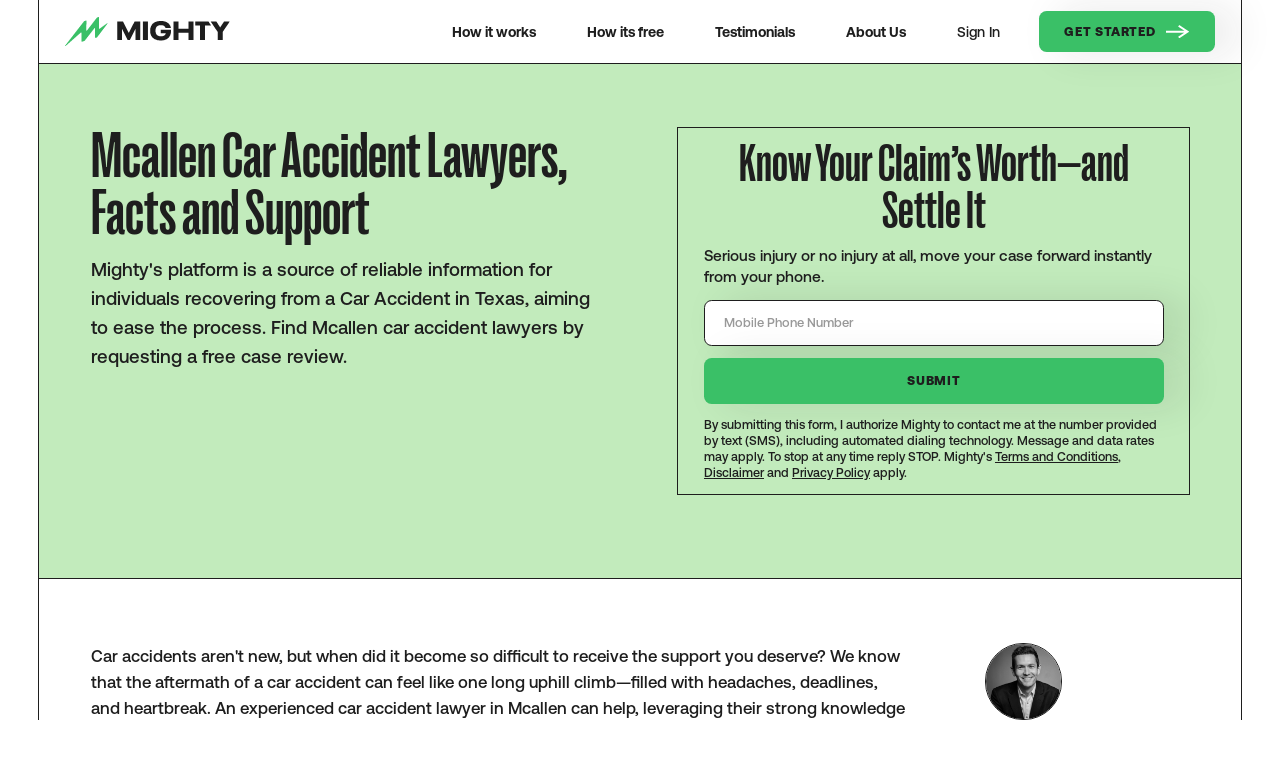

--- FILE ---
content_type: text/html
request_url: https://www.mighty.com/car-accident-lawyers/texas-mcallen
body_size: 11294
content:
<!DOCTYPE html><!-- Last Published: Wed Jan 21 2026 19:20:17 GMT+0000 (Coordinated Universal Time) --><html data-wf-domain="www.mighty.com" data-wf-page="691e610caaaee9e9c6fce587" data-wf-site="691e610caaaee9e9c6fce57a" lang="en" data-wf-collection="691e610caaaee9e9c6fce5b5" data-wf-item-slug="texas-mcallen"><head><meta charset="utf-8"/><title>Mcallen Car Accident Lawyers, Facts and Support</title><meta content="Mighty: Your resource for Mcallen, TX car accident lawyers and information. Get informed without the pressure of legal service fees." name="description"/><meta content="Mcallen Car Accident Lawyers, Facts and Support" property="og:title"/><meta content="Mighty: Your resource for Mcallen, TX car accident lawyers and information. Get informed without the pressure of legal service fees." property="og:description"/><meta content="" property="og:image"/><meta content="Mcallen Car Accident Lawyers, Facts and Support" property="twitter:title"/><meta content="Mighty: Your resource for Mcallen, TX car accident lawyers and information. Get informed without the pressure of legal service fees." property="twitter:description"/><meta content="" property="twitter:image"/><meta property="og:type" content="website"/><meta content="summary_large_image" name="twitter:card"/><meta content="width=device-width, initial-scale=1" name="viewport"/><meta content="1rrB8hHe2OVwJWD-Ud980J__-DFpLIbVdWo_BHUqHKU" name="google-site-verification"/><link href="https://cdn.prod.website-files.com/691e610caaaee9e9c6fce57a/css/mighty-final-39e22bb34ee59ce19d9379e3b5.shared.878a804d1.min.css" rel="stylesheet" type="text/css" integrity="sha384-h4qATRajGb9b+P5p/WlWNMbrzCMoihN+SH7QFrSyju5xnj1Z3ghhFsR6SIt/+Ndj" crossorigin="anonymous"/><script type="text/javascript">!function(o,c){var n=c.documentElement,t=" w-mod-";n.className+=t+"js",("ontouchstart"in o||o.DocumentTouch&&c instanceof DocumentTouch)&&(n.className+=t+"touch")}(window,document);</script><link href="https://cdn.prod.website-files.com/691e610caaaee9e9c6fce57a/691e610caaaee9e9c6fcec2e_mighty-32.png" rel="shortcut icon" type="image/x-icon"/><link href="https://cdn.prod.website-files.com/691e610caaaee9e9c6fce57a/691e610caaaee9e9c6fcec30_mighty-256.png" rel="apple-touch-icon"/><link href="https://www.mighty.com/car-accident-lawyers/texas-mcallen" rel="canonical"/><!-- Metadata Capture -->
<script>
  window.MIGHTY_CONFIG = {
    PH_API_KEY: "phc_jzpATBsinKaeN0EXWv89S4TJxTvM9bjG4RdaC5ppw7q",
    PH_HOST: "https://us.i.posthog.com"
  };
</script>
<script src="https://home.mighty.com/webflow.js" async></script>
<!-- /Metadata Capture -->

<!-- Google Tag Manager -->
<script>(function(w,d,s,l,i){w[l]=w[l]||[];w[l].push({'gtm.start':
new Date().getTime(),event:'gtm.js'});var f=d.getElementsByTagName(s)[0],
j=d.createElement(s),dl=l!='dataLayer'?'&l='+l:'';j.async=true;j.src=
'https://www.googletagmanager.com/gtm.js?id='+i+dl;f.parentNode.insertBefore(j,f);
})(window,document,'script','dataLayer','GTM-PT9WJHD');</script>
<!-- /Google Tag Manager -->

<!-- FOUC -->
<style>
html { opacity: 0; transition: opacity 0s ease-out; }
html.webflow-loaded { opacity: 1; }
</style>
<script>
var Webflow = Webflow || [];
Webflow.push(function() { $('html').addClass('webflow-loaded') });
</script>
<!-- /FOUC --><!-- [Attributes by Finsweet] CMS Select -->
<script async src="https://cdn.jsdelivr.net/npm/@finsweet/attributes-cmsselect@1/cmsselect.js"></script></head><body><header class="nav"><div class="w-dyn-list"><div role="list" class="w-dyn-items"><div role="listitem" class="w-dyn-item"><div class="nav-container"><a href="/" class="nav_logo w-inline-block"><img src="https://cdn.prod.website-files.com/691e610caaaee9e9c6fce57a/691e610caaaee9e9c6fceb76_mighty-black.svg" loading="lazy" alt="" class="nav-logo_img"/><img src="https://cdn.prod.website-files.com/691e610caaaee9e9c6fce57a/691e610caaaee9e9c6fcec70_mighty_m_green.svg" loading="lazy" alt="" class="nav-logo_img is--mobile"/></a><div class="nav_wrapper"><div class="nav_menu"><div class="nav_menu-links"><a href="/how-it-works" class="nav-link w-inline-block"><div class="c-nav_link-wrap"><p class="nav-link-text">How it works</p></div></a><a href="/how-its-free" class="nav-link w-inline-block"><div class="c-nav_link-wrap"><p class="nav-link-text">How its free</p></div></a><a href="/testimonials" class="nav-link w-inline-block"><div class="c-nav_link-wrap"><p class="nav-link-text">Testimonials</p></div></a><a href="/about" class="nav-link w-inline-block"><div class="c-nav_link-wrap"><p class="nav-link-text">About Us</p></div></a><a href="https://home.mighty.com" class="nav-link w-inline-block"><div class="c-nav_link-wrap"><p class="nav-link-text is--not-bold">Sign In</p></div></a></div><a href="https://home.mighty.com/" class="primary-btn is--nav-btn w-inline-block"><div class="btn-content"><div class="phone-number">Get Started</div><div class="arrow-icon-div"><img src="https://cdn.prod.website-files.com/691e610caaaee9e9c6fce57a/691e610caaaee9e9c6fceadc_arrow-white.svg" loading="eager" width="24" alt="" class="arrow-icon is--top"/><img src="https://cdn.prod.website-files.com/691e610caaaee9e9c6fce57a/691e610caaaee9e9c6fceade_arrow-green.svg" loading="eager" alt="" class="arrow-icon is--bottom"/></div></div></a></div></div><a data-w-id="a228fb50-2c30-01d9-6f0d-1704db1bdcb9" href="#" class="burger-menu w-inline-block"><div data-is-ix2-target="1" class="burger-menu-lottie" data-w-id="a228fb50-2c30-01d9-6f0d-1704db1bdcba" data-animation-type="lottie" data-src="https://cdn.prod.website-files.com/691e610caaaee9e9c6fce57a/691e610caaaee9e9c6fcec1c_lottieflow-menu-nav-09-1e1e1e-easey.json" data-loop="0" data-direction="1" data-autoplay="0" data-renderer="svg" data-default-duration="2.5" data-duration="0" data-ix2-initial-state="0"></div></a></div></div></div></div></header><div class="page-wrapper"><main class="main-wrapper"><section class="section"><div class="container is--green-bg"><div class="two-column-grid"><div id="w-node-c0445bdf-c182-dedd-4665-bb28ffdd0f64-c6fce587" class="column-div"><h1 class="page-title is--smaller is--reverse">Mcallen Car Accident Lawyers, Facts and Support</h1><p class="paragraph-large is--reverse">Mighty&#x27;s platform is a source of reliable information for individuals recovering from a Car Accident in Texas, aiming to ease the process. Find Mcallen car accident lawyers by requesting a free case review.</p></div><div id="w-node-c0445bdf-c182-dedd-4665-bb28ffdd0f71-c6fce587" class="column-div"><div id="form" fs-richtext-component="form" class="claim-helper-insert"><div data-columns="single" class="resizable-form"><h4 class="section-title is--centered">Know Your Claim’s Worth—and Settle It</h4><p class="insert-paragraph">Serious injury or no injury at all, move your case forward instantly from your phone.</p><div class="resizable-form-wrapper w-form"><form id="wf-form-Claim-Helper" name="wf-form-Claim-Helper" data-name="Claim Helper" action="https://home.mighty.com/verify" method="get" class="main-form-grid" data-wf-page-id="691e610caaaee9e9c6fce587" data-wf-element-id="9f218275-f7b0-705a-0af7-1f6d59edae4d"><div id="w-node-_9f218275-f7b0-705a-0af7-1f6d59edae52-59edae47" class="form-item"><input class="form_input w-input" maxlength="256" name="phone" data-name="phone" placeholder="Mobile Phone Number" type="tel" id="phone" required=""/></div><input type="submit" data-wait="Please wait..." class="form_submit-2 w-button" value="Submit"/><div class="claim-helper-disclaimer"><div class="w-richtext"><p>By submitting this form, I authorize Mighty to contact me at the number provided by text (SMS), including automated dialing technology. Message and data rates may apply. To stop at any time reply STOP. Mighty&#x27;s <a href="/tos" target="_blank">Terms and Conditions</a>, <a href="/disclaimer" target="_blank">Disclaimer</a> and <a href="/privacy-policy" target="_blank">Privacy Policy</a> apply.</p></div></div></form><div class="main-form-success w-form-done"><h5 class="section-title">Thank you for submitting your information.</h5><div>You will soon receive a text from Poppy with next steps</div></div><div class="w-form-fail"><div>Oops! Something went wrong while submitting the form.</div></div></div></div></div></div></div><img src="" loading="lazy" alt="" class="image-fill is--hero-bg w-dyn-bind-empty"/></div></section><section class="section"><div class="container"><div class="two-column-grid is--four-fifth"><div id="w-node-c0445bdf-c182-dedd-4665-bb28ffdd0f78-c6fce587" class="column-div"><div class="rich-text w-richtext"><p> Car accidents aren&#x27;t new, but when did it become so difficult to receive the support you deserve? We know that the aftermath of a car accident can feel like one long uphill climb—filled with headaches, deadlines, and heartbreak. An experienced car accident lawyer in Mcallen can help, leveraging their strong knowledge of legal standards with a thorough understanding of your specific case so that you can forge ahead. </p><p> The <a href="https://www.mighty.com/car-accident-lawyers" target="_blank">mighty.com</a> attorney directory includes a selection of car accident attorneys in your area, providing you with options to seek the legal representation you may need. </p><h3>Most Common Car Accident Injuries</h3><ul role="list"> <li>Soft tissue injuries</li> <li>Scrapes and cuts</li> <li>Head injuries</li> <li>Internal organ injuries</li> <li>Arm and leg injuries</li> <li>Broken bones</li> </ul><p> (<a href="https://www.abi.org/feed-item/the-5-most-common-car-accident-injuries">source</a>) </p></div></div><div id="w-node-c0445bdf-c182-dedd-4665-bb28ffdd0f7c-c6fce587" class="column-div is--facts"><div class="team-card_headshot"><img src="https://cdn.prod.website-files.com/691e610caaaee9e9c6fce5a2/691e610caaaee9e9c6fce5d2_5d8d4a0c884b1c417ca55253_Josh%20Headshot%202mb.png" loading="lazy" alt="Josh Schwadron" sizes="100vw" srcset="https://cdn.prod.website-files.com/691e610caaaee9e9c6fce5a2/691e610caaaee9e9c6fce5d2_5d8d4a0c884b1c417ca55253_Josh%2520Headshot%25202mb-p-500.png 500w, https://cdn.prod.website-files.com/691e610caaaee9e9c6fce5a2/691e610caaaee9e9c6fce5d2_5d8d4a0c884b1c417ca55253_Josh%20Headshot%202mb.png 672w" class="image-fill"/></div><div class="info-small is--top-margin">reviewed by</div><h5 class="team-card_name is--no-top-margin">Josh Schwadron</h5><p class="paragraph-small is--lawyer-bio">Joshua is a lawyer and tech entrepreneur who speaks and writes frequently on the civil justice system. Previously, Joshua founded Betterfly, a VC-backed marketplace that reimagined how consumers find local services by connecting them to individuals rather than companies. Betterfly was acquired by Takelessons in 2014. Joshua holds a JD from Emory University, and a BA in Economics and MA in Accounting from the University of Michigan.</p></div></div></div></section><section class="section"><div class="container is--cream-bg"><h3 class="section-title is--centered is--bottom-margin">Resources</h3><div class="w-dyn-list"><div role="list" class="resource-grid is--bottom-margin w-dyn-items"><div role="listitem" class="resources-item w-dyn-item"><a href="/blog/is-texas-a-no-fault-state-for-car-accidents" class="resources-item_image w-inline-block"><img loading="lazy" alt="" src="https://cdn.prod.website-files.com/691e610caaaee9e9c6fce5a2/691e610caaaee9e9c6fcea8e_64023c8627be9b2a17a214f5_63b735c51caa7a2e3780a0b5_Is%252520Texas%252520a%252520No-Fault%252520State%252520for%252520Car%252520Accidents_%252520%252520(1).jpeg" sizes="100vw" srcset="https://cdn.prod.website-files.com/691e610caaaee9e9c6fce5a2/691e610caaaee9e9c6fcea8e_63b735c51caa7a2e3780a0b5_Is%252520Texas%252520a%252520No-Fault%252520State%252520for%252520Car%252520Accidents_%252520%252520(1)-p-500.jpeg 500w, https://cdn.prod.website-files.com/691e610caaaee9e9c6fce5a2/691e610caaaee9e9c6fcea8e_63b735c51caa7a2e3780a0b5_Is%252520Texas%252520a%252520No-Fault%252520State%252520for%252520Car%252520Accidents_%252520%252520(1)-p-800.jpeg 800w, https://cdn.prod.website-files.com/691e610caaaee9e9c6fce5a2/691e610caaaee9e9c6fcea8e_63b735c51caa7a2e3780a0b5_Is%252520Texas%252520a%252520No-Fault%252520State%252520for%252520Car%252520Accidents_%252520%252520(1)-p-1080.jpeg 1080w, https://cdn.prod.website-files.com/691e610caaaee9e9c6fce5a2/691e610caaaee9e9c6fcea8e_64023c8627be9b2a17a214f5_63b735c51caa7a2e3780a0b5_Is%252520Texas%252520a%252520No-Fault%252520State%252520for%252520Car%252520Accidents_%252520%252520(1).jpeg 1494w" class="image-fill"/><img loading="lazy" sizes="100vw" srcset="https://cdn.prod.website-files.com/691e610caaaee9e9c6fce57a/691e610caaaee9e9c6fceccd_generic-mighty-p-1080-p-500.png 500w, https://cdn.prod.website-files.com/691e610caaaee9e9c6fce57a/691e610caaaee9e9c6fceccd_generic-mighty-p-1080-p-800.png 800w, https://cdn.prod.website-files.com/691e610caaaee9e9c6fce57a/691e610caaaee9e9c6fceccd_generic-mighty-p-1080.png 1080w" src="https://cdn.prod.website-files.com/691e610caaaee9e9c6fce57a/691e610caaaee9e9c6fceccd_generic-mighty-p-1080.png" alt="Generic Mighty Blog image" class="image-fill w-condition-invisible"/></a><div class="resources-item_content"><div class="resources-item_top"><div class="resource-top-details"><a href="/blog-categories/other" class="info-medium is--resource-cat">Other</a><div class="resource-small-details w-embed">— 3 min read</div></div><a href="/blog/is-texas-a-no-fault-state-for-car-accidents" class="resource-title">Is Texas a No-Fault State for Car Accidents?</a><p class="paragraph-small">Is Texas a no-fault state for car accidents? If you’ve been in a car accident in Texas, read on to learn more about no-fault vs. at-fault scenarios.‍</p></div><div class="blog-attribution-div is--with-line"><div class="blog-attribution_headshot"><img src="https://cdn.prod.website-files.com/691e610caaaee9e9c6fce5a2/691e610caaaee9e9c6fce826_Screenshot%202023-01-12%20at%209.27.54%20AM.png" loading="lazy" alt="" sizes="100vw" srcset="https://cdn.prod.website-files.com/691e610caaaee9e9c6fce5a2/691e610caaaee9e9c6fce826_Screenshot%25202023-01-12%2520at%25209.27.54%2520AM-p-500.png 500w, https://cdn.prod.website-files.com/691e610caaaee9e9c6fce5a2/691e610caaaee9e9c6fce826_Screenshot%25202023-01-12%2520at%25209.27.54%2520AM-p-800.png 800w, https://cdn.prod.website-files.com/691e610caaaee9e9c6fce5a2/691e610caaaee9e9c6fce826_Screenshot%202023-01-12%20at%209.27.54%20AM.png 1058w" class="image-fill"/></div><div class="resource-attribution-content"><p class="bold">Maly Ohrenschall</p><p>October 26, 2022</p></div></div></div><div class="expert-tag w-condition-invisible"><div class="expert-tag_check"><div class="w-embed"><svg xmlns="http://www.w3.org/2000/svg" width="100%" viewBox="0 0 20 15">
  <path id="checkmark" d="M0,11,2,9l5,5L18,3l2,2L7,18Z" transform="translate(0 -3)" fill="#3ac067"/>
</svg></div></div><div>Expert Reviewed</div></div></div><div role="listitem" class="resources-item w-dyn-item"><a href="/blog/what-to-do-after-a-car-accident-in-texas" class="resources-item_image w-inline-block"><img loading="lazy" alt="" src="https://cdn.prod.website-files.com/691e610caaaee9e9c6fce5a2/691e610caaaee9e9c6fcec95_64c400af45fa828cc4e123b2_641b37ee5d114b50d5bdcb40_What%25252520to%25252520Do%25252520After%25252520a%25252520Car%25252520Accident%25252520in%25252520Texas%25252520.jpeg" sizes="100vw" srcset="https://cdn.prod.website-files.com/691e610caaaee9e9c6fce5a2/691e610caaaee9e9c6fcec95_641b37ee5d114b50d5bdcb40_What%25252520to%25252520Do%25252520After%25252520a%25252520Car%25252520Accident%25252520in%25252520Texas%25252520-p-500.jpeg 500w, https://cdn.prod.website-files.com/691e610caaaee9e9c6fce5a2/691e610caaaee9e9c6fcec95_641b37ee5d114b50d5bdcb40_What%25252520to%25252520Do%25252520After%25252520a%25252520Car%25252520Accident%25252520in%25252520Texas%25252520-p-800.jpeg 800w, https://cdn.prod.website-files.com/691e610caaaee9e9c6fce5a2/691e610caaaee9e9c6fcec95_641b37ee5d114b50d5bdcb40_What%25252520to%25252520Do%25252520After%25252520a%25252520Car%25252520Accident%25252520in%25252520Texas%25252520-p-1080.jpeg 1080w, https://cdn.prod.website-files.com/691e610caaaee9e9c6fce5a2/691e610caaaee9e9c6fcec95_64c400af45fa828cc4e123b2_641b37ee5d114b50d5bdcb40_What%25252520to%25252520Do%25252520After%25252520a%25252520Car%25252520Accident%25252520in%25252520Texas%25252520.jpeg 1572w" class="image-fill"/><img loading="lazy" sizes="100vw" srcset="https://cdn.prod.website-files.com/691e610caaaee9e9c6fce57a/691e610caaaee9e9c6fceccd_generic-mighty-p-1080-p-500.png 500w, https://cdn.prod.website-files.com/691e610caaaee9e9c6fce57a/691e610caaaee9e9c6fceccd_generic-mighty-p-1080-p-800.png 800w, https://cdn.prod.website-files.com/691e610caaaee9e9c6fce57a/691e610caaaee9e9c6fceccd_generic-mighty-p-1080.png 1080w" src="https://cdn.prod.website-files.com/691e610caaaee9e9c6fce57a/691e610caaaee9e9c6fceccd_generic-mighty-p-1080.png" alt="Generic Mighty Blog image" class="image-fill w-condition-invisible"/></a><div class="resources-item_content"><div class="resources-item_top"><div class="resource-top-details"><a href="/blog-categories/other" class="info-medium is--resource-cat">Other</a><div class="resource-small-details w-embed">— 3 min read</div></div><a href="/blog/what-to-do-after-a-car-accident-in-texas" class="resource-title">What to Do After a Car Accident in Texas</a><p class="paragraph-small">Wondering what to do after a car accident in Texas? Follow along for our tips on how to navigate the process after a car accident in Texas. ‍</p></div><div class="blog-attribution-div is--with-line"><div class="blog-attribution_headshot"><img src="https://cdn.prod.website-files.com/691e610caaaee9e9c6fce5a2/691e610caaaee9e9c6fce8a2_LukeKrolak-square.jpg" loading="lazy" alt="" sizes="100vw" srcset="https://cdn.prod.website-files.com/691e610caaaee9e9c6fce5a2/691e610caaaee9e9c6fce8a2_LukeKrolak-square-p-500.jpg 500w, https://cdn.prod.website-files.com/691e610caaaee9e9c6fce5a2/691e610caaaee9e9c6fce8a2_LukeKrolak-square-p-800.jpg 800w, https://cdn.prod.website-files.com/691e610caaaee9e9c6fce5a2/691e610caaaee9e9c6fce8a2_LukeKrolak-square-p-1080.jpg 1080w, https://cdn.prod.website-files.com/691e610caaaee9e9c6fce5a2/691e610caaaee9e9c6fce8a2_LukeKrolak-square.jpg 1280w" class="image-fill"/></div><div class="resource-attribution-content"><p class="bold">Luke Krolak</p><p>September 25, 2025</p></div></div></div><div class="expert-tag w-condition-invisible"><div class="expert-tag_check"><div class="w-embed"><svg xmlns="http://www.w3.org/2000/svg" width="100%" viewBox="0 0 20 15">
  <path id="checkmark" d="M0,11,2,9l5,5L18,3l2,2L7,18Z" transform="translate(0 -3)" fill="#3ac067"/>
</svg></div></div><div>Expert Reviewed</div></div></div><div role="listitem" class="resources-item w-dyn-item"><a href="/blog/average-car-accident-settlement-texas" class="resources-item_image w-inline-block"><img loading="lazy" alt="" src="https://cdn.prod.website-files.com/691e610caaaee9e9c6fce5a2/691e610caaaee9e9c6fce762_64c400a576960afc13091c71_641b3815aff0ae6f13126351_A%25252520Guide%25252520to%25252520The%25252520Average%25252520Car%25252520Accident%25252520Settlement%25252520in%25252520Texas%25252520(1).jpeg" sizes="100vw" srcset="https://cdn.prod.website-files.com/691e610caaaee9e9c6fce5a2/691e610caaaee9e9c6fce762_641b3815aff0ae6f13126351_A%25252520Guide%25252520to%25252520The%25252520Average%25252520Car%25252520Accident%25252520Settlement%25252520in%25252520Texas%25252520(1)-p-500.jpeg 500w, https://cdn.prod.website-files.com/691e610caaaee9e9c6fce5a2/691e610caaaee9e9c6fce762_641b3815aff0ae6f13126351_A%25252520Guide%25252520to%25252520The%25252520Average%25252520Car%25252520Accident%25252520Settlement%25252520in%25252520Texas%25252520(1)-p-800.jpeg 800w, https://cdn.prod.website-files.com/691e610caaaee9e9c6fce5a2/691e610caaaee9e9c6fce762_641b3815aff0ae6f13126351_A%25252520Guide%25252520to%25252520The%25252520Average%25252520Car%25252520Accident%25252520Settlement%25252520in%25252520Texas%25252520(1)-p-1080.jpeg 1080w, https://cdn.prod.website-files.com/691e610caaaee9e9c6fce5a2/691e610caaaee9e9c6fce762_641b3815aff0ae6f13126351_A%25252520Guide%25252520to%25252520The%25252520Average%25252520Car%25252520Accident%25252520Settlement%25252520in%25252520Texas%25252520(1)-p-1600.jpeg 1600w, https://cdn.prod.website-files.com/691e610caaaee9e9c6fce5a2/691e610caaaee9e9c6fce762_64c400a576960afc13091c71_641b3815aff0ae6f13126351_A%25252520Guide%25252520to%25252520The%25252520Average%25252520Car%25252520Accident%25252520Settlement%25252520in%25252520Texas%25252520(1).jpeg 2196w" class="image-fill"/><img loading="lazy" sizes="100vw" srcset="https://cdn.prod.website-files.com/691e610caaaee9e9c6fce57a/691e610caaaee9e9c6fceccd_generic-mighty-p-1080-p-500.png 500w, https://cdn.prod.website-files.com/691e610caaaee9e9c6fce57a/691e610caaaee9e9c6fceccd_generic-mighty-p-1080-p-800.png 800w, https://cdn.prod.website-files.com/691e610caaaee9e9c6fce57a/691e610caaaee9e9c6fceccd_generic-mighty-p-1080.png 1080w" src="https://cdn.prod.website-files.com/691e610caaaee9e9c6fce57a/691e610caaaee9e9c6fceccd_generic-mighty-p-1080.png" alt="Generic Mighty Blog image" class="image-fill w-condition-invisible"/></a><div class="resources-item_content"><div class="resources-item_top"><div class="resource-top-details"><a href="/blog-categories/other" class="info-medium is--resource-cat">Other</a><div class="resource-small-details w-embed">— 3 min read</div></div><a href="/blog/average-car-accident-settlement-texas" class="resource-title">A Guide to The Average Car Accident Settlement in Texas</a><p class="paragraph-small">How much can you get from the average car accident settlement in Texas? Find out what the average settlement entails in this guide.</p></div><div class="blog-attribution-div is--with-line"><div class="blog-attribution_headshot"><img src="https://cdn.prod.website-files.com/691e610caaaee9e9c6fce5a2/691e610caaaee9e9c6fce8a2_LukeKrolak-square.jpg" loading="lazy" alt="" sizes="100vw" srcset="https://cdn.prod.website-files.com/691e610caaaee9e9c6fce5a2/691e610caaaee9e9c6fce8a2_LukeKrolak-square-p-500.jpg 500w, https://cdn.prod.website-files.com/691e610caaaee9e9c6fce5a2/691e610caaaee9e9c6fce8a2_LukeKrolak-square-p-800.jpg 800w, https://cdn.prod.website-files.com/691e610caaaee9e9c6fce5a2/691e610caaaee9e9c6fce8a2_LukeKrolak-square-p-1080.jpg 1080w, https://cdn.prod.website-files.com/691e610caaaee9e9c6fce5a2/691e610caaaee9e9c6fce8a2_LukeKrolak-square.jpg 1280w" class="image-fill"/></div><div class="resource-attribution-content"><p class="bold">Luke Krolak</p><p>May 19, 2025</p></div></div></div><div class="expert-tag w-condition-invisible"><div class="expert-tag_check"><div class="w-embed"><svg xmlns="http://www.w3.org/2000/svg" width="100%" viewBox="0 0 20 15">
  <path id="checkmark" d="M0,11,2,9l5,5L18,3l2,2L7,18Z" transform="translate(0 -3)" fill="#3ac067"/>
</svg></div></div><div>Expert Reviewed</div></div></div></div></div><div class="two-column-grid is--third"><div id="w-node-_8b595e30-3f24-222c-3cc3-3cb94672a3d3-c6fce587" class="column-div"><h2 class="section-title">FAQ</h2><div class="is--mobile-hidden"><div class="spot-illo is--left-bottom is--break-boundary is--sitting"><img src="https://cdn.prod.website-files.com/691e610caaaee9e9c6fce57a/691e610caaaee9e9c6fcec46_Mighty_MightyGuy-4.webp" loading="lazy" sizes="(max-width: 984px) 100vw, 984px" srcset="https://cdn.prod.website-files.com/691e610caaaee9e9c6fce57a/691e610caaaee9e9c6fcec46_Mighty_MightyGuy-4-p-500.png 500w, https://cdn.prod.website-files.com/691e610caaaee9e9c6fce57a/691e610caaaee9e9c6fcec46_Mighty_MightyGuy-4.webp 984w" alt="Mighty accident lawyer with laptop" class="spot-illo_img is--15"/></div></div></div><div id="w-node-_8b595e30-3f24-222c-3cc3-3cb94672a3d9-c6fce587" class="column-div"><div class="rich-faq w-richtext"><h2>What should I do if I get in a car accident in Mcallen?</h2><p> When you&#x27;re in a car accident in Mcallen, it&#x27;s important that you first check for injuries and receive the necessary medical care. You should also consider calling in law enforcement, who can write an official report of the accident. Finally, if you&#x27;re able, collect photographic evidence, driver information, and witness statements before leaving the scene. </p><h2>What is the average settlement for a car accident in Mcallen?</h2><p> Car accident settlements in Mcallen vary widely, so it&#x27;s not necessarily possible to provide an average amount. That said, 75% of all personal injury cases settle for under $30,000. Your particular situation will depend on the total medical expenses and the severity of injuries, among other factors. </p><h2>Is hiring a car accident lawyer in Mcallen necessary?</h2><p> While it&#x27;s not always necessary to hire a Mcallen car accident lawyer, accident claims can take months or even years to resolve—and an experienced lawyer can help move things along. Having the right legal support can help you build a strong case and handle any difficult paperwork, medical issues, and beyond. </p><h2>How much does a car accident lawyer in Mcallen cost?</h2><p> It&#x27;s important to know that many car accident lawyers work on a contingency basis, which means you&#x27;ll only pay if you win your case. Fees can vary, so it&#x27;s best to discuss directly with the attorney or firm you&#x27;re considering hiring. They can provide information on their fee structure, including any potential costs for pre-suit settlements or post-suit fees if the case goes to trial. </p><h2>What does the process look like to get started filing my claim?</h2><p> The process typically begins with a free initial consultation to learn the basic facts of your case. You may be matched with a case manager who will collect medical payments, accident reports, and insurance information. A treatment plan for your recovery may be created while your legal team uses the paperwork to build your case and file a demand letter. They&#x27;ll negotiate with insurance companies for a fair settlement. If a settlement can&#x27;t be reached, your lawyer may help you file a lawsuit. </p><h2>How long will it take to investigate a car accident claim in Mcallen?</h2><p> While the average length of time to payout is 1.5 years, each car crash claim is unique. Although most individuals can expect at least several months of work to investigate their case, some claims can last for over 5 years. </p><p> The length it takes to settle a claim depends on various factors, including the insurance companies, the details of the accident, and the presence of safety violations. The time frame for building your case will vary. </p><h2>What happens once my car accident case is settled?</h2><p> Once you agree to a settlement, the legal fees will be taken from the final gross amount, and you&#x27;ll be reimbursed for damages. You&#x27;ll then move toward a full recovery. </p></div></div></div></div></section><section class="section"><div class="container"><div class="w-embed"><h2 class="section-title is--centered">Mcallen, Texas Car Accident Lawyers</h2></div><div class="disclaimer-text w-embed">These attorneys practice personal injury law in Mcallen, Texas. They are not affiliated with Mighty or Mighty Law. Mighty Law may refer clients to outside law firms but neither Mighty or Mighty Law recommend specific attorneys.</div><div class="expanded-card is--attorney"><div class="firm-grid"><div id="w-node-_3f3d451b-f911-c385-9944-2a44b46c73ad-c6fce587"><p class="paragraph-medium is--bold">Guerra Law Firm PC</p></div><div id="w-node-_3f3d451b-f911-c385-9944-2a44b46c73b0-c6fce587"><p class="paragraph-medium">(956) 616-4628</p></div><div id="w-node-_3f3d451b-f911-c385-9944-2a44b46c73b3-c6fce587"><p class="paragraph-medium">320 Pecan Blvd, Mcallen, TX 78501</p></div><div id="w-node-_3f3d451b-f911-c385-9944-2a44b46c73b6-c6fce587"><a rel="nofollow" href="https://www.guerralawfirm.net/" target="_blank" class="tertiary-btn w-inline-block"><div class="btn-content"><div class="tertiary-btn-text"><div>Learn More</div><div class="tertiary-button-line"></div></div><div class="arrow-icon-div"><img src="https://cdn.prod.website-files.com/691e610caaaee9e9c6fce57a/691e610caaaee9e9c6fceade_arrow-green.svg" loading="eager" width="24" alt="" class="arrow-icon is--top"/><img src="https://cdn.prod.website-files.com/691e610caaaee9e9c6fce57a/691e610caaaee9e9c6fceb79_slider-arrow-right.svg" loading="eager" alt="" class="arrow-icon is--bottom"/></div></div></a></div></div><div class="firm-div"><div class="divider-line"></div><div class="firm-grid"><div id="w-node-_3f3d451b-f911-c385-9944-2a44b46c73c3-c6fce587"><p class="paragraph-medium is--bold">Almaraz Law Firm</p></div><div id="w-node-_3f3d451b-f911-c385-9944-2a44b46c73c6-c6fce587"><p class="paragraph-medium">(956) 800-1046</p></div><div id="w-node-_3f3d451b-f911-c385-9944-2a44b46c73c9-c6fce587"><p class="paragraph-medium">1300 N 10Th Street, Suite 440, Mcallen, TX 78501</p></div><div id="w-node-_3f3d451b-f911-c385-9944-2a44b46c73cc-c6fce587"><a rel="nofollow" href="http://almarazlaw.com/" target="_blank" class="tertiary-btn w-inline-block"><div class="btn-content"><div class="tertiary-btn-text"><div>Learn More</div><div class="tertiary-button-line"></div></div><div class="arrow-icon-div"><img src="https://cdn.prod.website-files.com/691e610caaaee9e9c6fce57a/691e610caaaee9e9c6fceade_arrow-green.svg" loading="eager" width="24" alt="" class="arrow-icon is--top"/><img src="https://cdn.prod.website-files.com/691e610caaaee9e9c6fce57a/691e610caaaee9e9c6fceb79_slider-arrow-right.svg" loading="eager" alt="" class="arrow-icon is--bottom"/></div></div></a></div></div></div><div class="firm-div"><div class="divider-line"></div><div class="firm-grid"><div id="w-node-_3f3d451b-f911-c385-9944-2a44b46c73d9-c6fce587"><p class="paragraph-medium is--bold">Lawrence Law Firm</p></div><div id="w-node-_3f3d451b-f911-c385-9944-2a44b46c73dc-c6fce587"><p class="paragraph-medium">(956) 994-0057</p></div><div id="w-node-_3f3d451b-f911-c385-9944-2a44b46c73df-c6fce587"><p class="paragraph-medium">801 East Fern Ave, Suite 101, Mcallen, TX 78501</p></div><div id="w-node-_3f3d451b-f911-c385-9944-2a44b46c73e2-c6fce587"><a rel="nofollow" href="https://www.lawrence-law-firm.com/" target="_blank" class="tertiary-btn w-inline-block"><div class="btn-content"><div class="tertiary-btn-text"><div>Learn More</div><div class="tertiary-button-line"></div></div><div class="arrow-icon-div"><img src="https://cdn.prod.website-files.com/691e610caaaee9e9c6fce57a/691e610caaaee9e9c6fceade_arrow-green.svg" loading="eager" width="24" alt="" class="arrow-icon is--top"/><img src="https://cdn.prod.website-files.com/691e610caaaee9e9c6fce57a/691e610caaaee9e9c6fceb79_slider-arrow-right.svg" loading="eager" alt="" class="arrow-icon is--bottom"/></div></div></a></div></div></div><div class="firm-div"><div class="divider-line"></div><div class="firm-grid"><div id="w-node-_3f3d451b-f911-c385-9944-2a44b46c73ef-c6fce587"><p class="paragraph-medium is--bold">Garcia Law Group, PLLC</p></div><div id="w-node-_3f3d451b-f911-c385-9944-2a44b46c73f2-c6fce587"><p class="paragraph-medium">(956) 661-8000</p></div><div id="w-node-_3f3d451b-f911-c385-9944-2a44b46c73f5-c6fce587"><p class="paragraph-medium">6400 N. 10Th Street, Suite A, Mcallen, TX 78504</p></div><div id="w-node-_3f3d451b-f911-c385-9944-2a44b46c73f8-c6fce587"><a rel="nofollow" href="http://www.thegarcialawgroup.com/" target="_blank" class="tertiary-btn w-inline-block"><div class="btn-content"><div class="tertiary-btn-text"><div>Learn More</div><div class="tertiary-button-line"></div></div><div class="arrow-icon-div"><img src="https://cdn.prod.website-files.com/691e610caaaee9e9c6fce57a/691e610caaaee9e9c6fceade_arrow-green.svg" loading="eager" width="24" alt="" class="arrow-icon is--top"/><img src="https://cdn.prod.website-files.com/691e610caaaee9e9c6fce57a/691e610caaaee9e9c6fceb79_slider-arrow-right.svg" loading="eager" alt="" class="arrow-icon is--bottom"/></div></div></a></div></div></div><div class="firm-div"><div class="divider-line"></div><div class="firm-grid"><div id="w-node-_3f3d451b-f911-c385-9944-2a44b46c7405-c6fce587"><p class="paragraph-medium is--bold">Tijerina Legal Firm, P.C.</p></div><div id="w-node-_3f3d451b-f911-c385-9944-2a44b46c7408-c6fce587"><p class="paragraph-medium">(956) 972-0141</p></div><div id="w-node-_3f3d451b-f911-c385-9944-2a44b46c740b-c6fce587"><p class="paragraph-medium">1200 South Col Rowe Boulevard, Suite A4, Mcallen, TX 78501</p></div><div id="w-node-_3f3d451b-f911-c385-9944-2a44b46c740e-c6fce587"><a rel="nofollow" href="https://www.texasbar.com/AM/Template.cfm?Section=Find_A_Lawyer&amp;template=/Customsource/MemberDirectory/MemberDirectoryDetail.cfm&amp;ContactID=213767" target="_blank" class="tertiary-btn w-inline-block"><div class="btn-content"><div class="tertiary-btn-text"><div>Learn More</div><div class="tertiary-button-line"></div></div><div class="arrow-icon-div"><img src="https://cdn.prod.website-files.com/691e610caaaee9e9c6fce57a/691e610caaaee9e9c6fceade_arrow-green.svg" loading="eager" width="24" alt="" class="arrow-icon is--top"/><img src="https://cdn.prod.website-files.com/691e610caaaee9e9c6fce57a/691e610caaaee9e9c6fceb79_slider-arrow-right.svg" loading="eager" alt="" class="arrow-icon is--bottom"/></div></div></a></div></div></div></div></div></section><section class="section"><div class="container"><div class="w-embed"><h3 class="section-title is--centered is--bottom-margin">Attorneys, Law Firms and Lawyers for Car Accidents in Other Texas Cities</h3></div><div class="w-dyn-list"><div role="list" class="accident-grid w-dyn-items"><div role="listitem" class="w-dyn-item"><a href="/car-accident-lawyers/texas-arlington" class="tertiary-btn w-inline-block"><div class="btn-content"><div class="tertiary-btn-text"><div>Arlington, Texas</div><div class="tertiary-button-line"></div></div><div class="arrow-icon-div"><img src="https://cdn.prod.website-files.com/691e610caaaee9e9c6fce57a/691e610caaaee9e9c6fceade_arrow-green.svg" loading="eager" width="24" alt="" class="arrow-icon is--top"/><img src="https://cdn.prod.website-files.com/691e610caaaee9e9c6fce57a/691e610caaaee9e9c6fceb79_slider-arrow-right.svg" loading="eager" alt="" class="arrow-icon is--bottom"/></div></div></a></div><div role="listitem" class="w-dyn-item"><a href="/car-accident-lawyers/texas-austin" class="tertiary-btn w-inline-block"><div class="btn-content"><div class="tertiary-btn-text"><div>Austin, Texas</div><div class="tertiary-button-line"></div></div><div class="arrow-icon-div"><img src="https://cdn.prod.website-files.com/691e610caaaee9e9c6fce57a/691e610caaaee9e9c6fceade_arrow-green.svg" loading="eager" width="24" alt="" class="arrow-icon is--top"/><img src="https://cdn.prod.website-files.com/691e610caaaee9e9c6fce57a/691e610caaaee9e9c6fceb79_slider-arrow-right.svg" loading="eager" alt="" class="arrow-icon is--bottom"/></div></div></a></div><div role="listitem" class="w-dyn-item"><a href="/car-accident-lawyers/texas-beaumont" class="tertiary-btn w-inline-block"><div class="btn-content"><div class="tertiary-btn-text"><div>Beaumont, Texas</div><div class="tertiary-button-line"></div></div><div class="arrow-icon-div"><img src="https://cdn.prod.website-files.com/691e610caaaee9e9c6fce57a/691e610caaaee9e9c6fceade_arrow-green.svg" loading="eager" width="24" alt="" class="arrow-icon is--top"/><img src="https://cdn.prod.website-files.com/691e610caaaee9e9c6fce57a/691e610caaaee9e9c6fceb79_slider-arrow-right.svg" loading="eager" alt="" class="arrow-icon is--bottom"/></div></div></a></div><div role="listitem" class="w-dyn-item"><a href="/car-accident-lawyers/texas-bellaire" class="tertiary-btn w-inline-block"><div class="btn-content"><div class="tertiary-btn-text"><div>Bellaire, Texas</div><div class="tertiary-button-line"></div></div><div class="arrow-icon-div"><img src="https://cdn.prod.website-files.com/691e610caaaee9e9c6fce57a/691e610caaaee9e9c6fceade_arrow-green.svg" loading="eager" width="24" alt="" class="arrow-icon is--top"/><img src="https://cdn.prod.website-files.com/691e610caaaee9e9c6fce57a/691e610caaaee9e9c6fceb79_slider-arrow-right.svg" loading="eager" alt="" class="arrow-icon is--bottom"/></div></div></a></div><div role="listitem" class="w-dyn-item"><a href="/car-accident-lawyers/texas-brownsville" class="tertiary-btn w-inline-block"><div class="btn-content"><div class="tertiary-btn-text"><div>Brownsville, Texas</div><div class="tertiary-button-line"></div></div><div class="arrow-icon-div"><img src="https://cdn.prod.website-files.com/691e610caaaee9e9c6fce57a/691e610caaaee9e9c6fceade_arrow-green.svg" loading="eager" width="24" alt="" class="arrow-icon is--top"/><img src="https://cdn.prod.website-files.com/691e610caaaee9e9c6fce57a/691e610caaaee9e9c6fceb79_slider-arrow-right.svg" loading="eager" alt="" class="arrow-icon is--bottom"/></div></div></a></div><div role="listitem" class="w-dyn-item"><a href="/car-accident-lawyers/texas-conroe" class="tertiary-btn w-inline-block"><div class="btn-content"><div class="tertiary-btn-text"><div>Conroe, Texas</div><div class="tertiary-button-line"></div></div><div class="arrow-icon-div"><img src="https://cdn.prod.website-files.com/691e610caaaee9e9c6fce57a/691e610caaaee9e9c6fceade_arrow-green.svg" loading="eager" width="24" alt="" class="arrow-icon is--top"/><img src="https://cdn.prod.website-files.com/691e610caaaee9e9c6fce57a/691e610caaaee9e9c6fceb79_slider-arrow-right.svg" loading="eager" alt="" class="arrow-icon is--bottom"/></div></div></a></div><div role="listitem" class="w-dyn-item"><a href="/car-accident-lawyers/texas-corpus-christi" class="tertiary-btn w-inline-block"><div class="btn-content"><div class="tertiary-btn-text"><div>Corpus Christi, Texas</div><div class="tertiary-button-line"></div></div><div class="arrow-icon-div"><img src="https://cdn.prod.website-files.com/691e610caaaee9e9c6fce57a/691e610caaaee9e9c6fceade_arrow-green.svg" loading="eager" width="24" alt="" class="arrow-icon is--top"/><img src="https://cdn.prod.website-files.com/691e610caaaee9e9c6fce57a/691e610caaaee9e9c6fceb79_slider-arrow-right.svg" loading="eager" alt="" class="arrow-icon is--bottom"/></div></div></a></div><div role="listitem" class="w-dyn-item"><a href="/car-accident-lawyers/texas-dallas" class="tertiary-btn w-inline-block"><div class="btn-content"><div class="tertiary-btn-text"><div>Dallas, Texas</div><div class="tertiary-button-line"></div></div><div class="arrow-icon-div"><img src="https://cdn.prod.website-files.com/691e610caaaee9e9c6fce57a/691e610caaaee9e9c6fceade_arrow-green.svg" loading="eager" width="24" alt="" class="arrow-icon is--top"/><img src="https://cdn.prod.website-files.com/691e610caaaee9e9c6fce57a/691e610caaaee9e9c6fceb79_slider-arrow-right.svg" loading="eager" alt="" class="arrow-icon is--bottom"/></div></div></a></div><div role="listitem" class="w-dyn-item"><a href="/car-accident-lawyers/texas-el-paso" class="tertiary-btn w-inline-block"><div class="btn-content"><div class="tertiary-btn-text"><div>El Paso, Texas</div><div class="tertiary-button-line"></div></div><div class="arrow-icon-div"><img src="https://cdn.prod.website-files.com/691e610caaaee9e9c6fce57a/691e610caaaee9e9c6fceade_arrow-green.svg" loading="eager" width="24" alt="" class="arrow-icon is--top"/><img src="https://cdn.prod.website-files.com/691e610caaaee9e9c6fce57a/691e610caaaee9e9c6fceb79_slider-arrow-right.svg" loading="eager" alt="" class="arrow-icon is--bottom"/></div></div></a></div><div role="listitem" class="w-dyn-item"><a href="/car-accident-lawyers/texas-fort-worth" class="tertiary-btn w-inline-block"><div class="btn-content"><div class="tertiary-btn-text"><div>Fort Worth, Texas</div><div class="tertiary-button-line"></div></div><div class="arrow-icon-div"><img src="https://cdn.prod.website-files.com/691e610caaaee9e9c6fce57a/691e610caaaee9e9c6fceade_arrow-green.svg" loading="eager" width="24" alt="" class="arrow-icon is--top"/><img src="https://cdn.prod.website-files.com/691e610caaaee9e9c6fce57a/691e610caaaee9e9c6fceb79_slider-arrow-right.svg" loading="eager" alt="" class="arrow-icon is--bottom"/></div></div></a></div><div role="listitem" class="w-dyn-item"><a href="/car-accident-lawyers/texas-galveston" class="tertiary-btn w-inline-block"><div class="btn-content"><div class="tertiary-btn-text"><div>Galveston, Texas</div><div class="tertiary-button-line"></div></div><div class="arrow-icon-div"><img src="https://cdn.prod.website-files.com/691e610caaaee9e9c6fce57a/691e610caaaee9e9c6fceade_arrow-green.svg" loading="eager" width="24" alt="" class="arrow-icon is--top"/><img src="https://cdn.prod.website-files.com/691e610caaaee9e9c6fce57a/691e610caaaee9e9c6fceb79_slider-arrow-right.svg" loading="eager" alt="" class="arrow-icon is--bottom"/></div></div></a></div><div role="listitem" class="w-dyn-item"><a href="/car-accident-lawyers/texas-houston" class="tertiary-btn w-inline-block"><div class="btn-content"><div class="tertiary-btn-text"><div>Houston, Texas</div><div class="tertiary-button-line"></div></div><div class="arrow-icon-div"><img src="https://cdn.prod.website-files.com/691e610caaaee9e9c6fce57a/691e610caaaee9e9c6fceade_arrow-green.svg" loading="eager" width="24" alt="" class="arrow-icon is--top"/><img src="https://cdn.prod.website-files.com/691e610caaaee9e9c6fce57a/691e610caaaee9e9c6fceb79_slider-arrow-right.svg" loading="eager" alt="" class="arrow-icon is--bottom"/></div></div></a></div><div role="listitem" class="w-dyn-item"><a href="/car-accident-lawyers/texas-laredo" class="tertiary-btn w-inline-block"><div class="btn-content"><div class="tertiary-btn-text"><div>Laredo, Texas</div><div class="tertiary-button-line"></div></div><div class="arrow-icon-div"><img src="https://cdn.prod.website-files.com/691e610caaaee9e9c6fce57a/691e610caaaee9e9c6fceade_arrow-green.svg" loading="eager" width="24" alt="" class="arrow-icon is--top"/><img src="https://cdn.prod.website-files.com/691e610caaaee9e9c6fce57a/691e610caaaee9e9c6fceb79_slider-arrow-right.svg" loading="eager" alt="" class="arrow-icon is--bottom"/></div></div></a></div><div role="listitem" class="w-dyn-item"><a href="/car-accident-lawyers/texas-mckinney" class="tertiary-btn w-inline-block"><div class="btn-content"><div class="tertiary-btn-text"><div>McKinney, Texas</div><div class="tertiary-button-line"></div></div><div class="arrow-icon-div"><img src="https://cdn.prod.website-files.com/691e610caaaee9e9c6fce57a/691e610caaaee9e9c6fceade_arrow-green.svg" loading="eager" width="24" alt="" class="arrow-icon is--top"/><img src="https://cdn.prod.website-files.com/691e610caaaee9e9c6fce57a/691e610caaaee9e9c6fceb79_slider-arrow-right.svg" loading="eager" alt="" class="arrow-icon is--bottom"/></div></div></a></div><div role="listitem" class="w-dyn-item"><a href="/car-accident-lawyers/texas-mcallen" aria-current="page" class="tertiary-btn w-inline-block w--current"><div class="btn-content"><div class="tertiary-btn-text"><div>Mcallen, Texas</div><div class="tertiary-button-line"></div></div><div class="arrow-icon-div"><img src="https://cdn.prod.website-files.com/691e610caaaee9e9c6fce57a/691e610caaaee9e9c6fceade_arrow-green.svg" loading="eager" width="24" alt="" class="arrow-icon is--top"/><img src="https://cdn.prod.website-files.com/691e610caaaee9e9c6fce57a/691e610caaaee9e9c6fceb79_slider-arrow-right.svg" loading="eager" alt="" class="arrow-icon is--bottom"/></div></div></a></div><div role="listitem" class="w-dyn-item"><a href="/car-accident-lawyers/texas-odessa" class="tertiary-btn w-inline-block"><div class="btn-content"><div class="tertiary-btn-text"><div>Odessa, Texas</div><div class="tertiary-button-line"></div></div><div class="arrow-icon-div"><img src="https://cdn.prod.website-files.com/691e610caaaee9e9c6fce57a/691e610caaaee9e9c6fceade_arrow-green.svg" loading="eager" width="24" alt="" class="arrow-icon is--top"/><img src="https://cdn.prod.website-files.com/691e610caaaee9e9c6fce57a/691e610caaaee9e9c6fceb79_slider-arrow-right.svg" loading="eager" alt="" class="arrow-icon is--bottom"/></div></div></a></div><div role="listitem" class="w-dyn-item"><a href="/car-accident-lawyers/texas-pearland" class="tertiary-btn w-inline-block"><div class="btn-content"><div class="tertiary-btn-text"><div>Pearland, Texas</div><div class="tertiary-button-line"></div></div><div class="arrow-icon-div"><img src="https://cdn.prod.website-files.com/691e610caaaee9e9c6fce57a/691e610caaaee9e9c6fceade_arrow-green.svg" loading="eager" width="24" alt="" class="arrow-icon is--top"/><img src="https://cdn.prod.website-files.com/691e610caaaee9e9c6fce57a/691e610caaaee9e9c6fceb79_slider-arrow-right.svg" loading="eager" alt="" class="arrow-icon is--bottom"/></div></div></a></div><div role="listitem" class="w-dyn-item"><a href="/car-accident-lawyers/texas-plano" class="tertiary-btn w-inline-block"><div class="btn-content"><div class="tertiary-btn-text"><div>Plano, Texas</div><div class="tertiary-button-line"></div></div><div class="arrow-icon-div"><img src="https://cdn.prod.website-files.com/691e610caaaee9e9c6fce57a/691e610caaaee9e9c6fceade_arrow-green.svg" loading="eager" width="24" alt="" class="arrow-icon is--top"/><img src="https://cdn.prod.website-files.com/691e610caaaee9e9c6fce57a/691e610caaaee9e9c6fceb79_slider-arrow-right.svg" loading="eager" alt="" class="arrow-icon is--bottom"/></div></div></a></div><div role="listitem" class="w-dyn-item"><a href="/car-accident-lawyers/texas-richardson" class="tertiary-btn w-inline-block"><div class="btn-content"><div class="tertiary-btn-text"><div>Richardson, Texas</div><div class="tertiary-button-line"></div></div><div class="arrow-icon-div"><img src="https://cdn.prod.website-files.com/691e610caaaee9e9c6fce57a/691e610caaaee9e9c6fceade_arrow-green.svg" loading="eager" width="24" alt="" class="arrow-icon is--top"/><img src="https://cdn.prod.website-files.com/691e610caaaee9e9c6fce57a/691e610caaaee9e9c6fceb79_slider-arrow-right.svg" loading="eager" alt="" class="arrow-icon is--bottom"/></div></div></a></div><div role="listitem" class="w-dyn-item"><a href="/car-accident-lawyers/texas-richmond" class="tertiary-btn w-inline-block"><div class="btn-content"><div class="tertiary-btn-text"><div>Richmond, Texas</div><div class="tertiary-button-line"></div></div><div class="arrow-icon-div"><img src="https://cdn.prod.website-files.com/691e610caaaee9e9c6fce57a/691e610caaaee9e9c6fceade_arrow-green.svg" loading="eager" width="24" alt="" class="arrow-icon is--top"/><img src="https://cdn.prod.website-files.com/691e610caaaee9e9c6fce57a/691e610caaaee9e9c6fceb79_slider-arrow-right.svg" loading="eager" alt="" class="arrow-icon is--bottom"/></div></div></a></div><div role="listitem" class="w-dyn-item"><a href="/car-accident-lawyers/texas-san-antonio" class="tertiary-btn w-inline-block"><div class="btn-content"><div class="tertiary-btn-text"><div>San Antonio, Texas</div><div class="tertiary-button-line"></div></div><div class="arrow-icon-div"><img src="https://cdn.prod.website-files.com/691e610caaaee9e9c6fce57a/691e610caaaee9e9c6fceade_arrow-green.svg" loading="eager" width="24" alt="" class="arrow-icon is--top"/><img src="https://cdn.prod.website-files.com/691e610caaaee9e9c6fce57a/691e610caaaee9e9c6fceb79_slider-arrow-right.svg" loading="eager" alt="" class="arrow-icon is--bottom"/></div></div></a></div><div role="listitem" class="w-dyn-item"><a href="/car-accident-lawyers/texas-spring" class="tertiary-btn w-inline-block"><div class="btn-content"><div class="tertiary-btn-text"><div>Spring, Texas</div><div class="tertiary-button-line"></div></div><div class="arrow-icon-div"><img src="https://cdn.prod.website-files.com/691e610caaaee9e9c6fce57a/691e610caaaee9e9c6fceade_arrow-green.svg" loading="eager" width="24" alt="" class="arrow-icon is--top"/><img src="https://cdn.prod.website-files.com/691e610caaaee9e9c6fce57a/691e610caaaee9e9c6fceb79_slider-arrow-right.svg" loading="eager" alt="" class="arrow-icon is--bottom"/></div></div></a></div><div role="listitem" class="w-dyn-item"><a href="/car-accident-lawyers/texas-sugar-land" class="tertiary-btn w-inline-block"><div class="btn-content"><div class="tertiary-btn-text"><div>Sugar Land, Texas</div><div class="tertiary-button-line"></div></div><div class="arrow-icon-div"><img src="https://cdn.prod.website-files.com/691e610caaaee9e9c6fce57a/691e610caaaee9e9c6fceade_arrow-green.svg" loading="eager" width="24" alt="" class="arrow-icon is--top"/><img src="https://cdn.prod.website-files.com/691e610caaaee9e9c6fce57a/691e610caaaee9e9c6fceb79_slider-arrow-right.svg" loading="eager" alt="" class="arrow-icon is--bottom"/></div></div></a></div></div></div></div></section><section class="section w-condition-invisible"><div class="container is--split"><div id="w-node-_8872906d-c7d5-fca3-e3bc-886f85ec4733-c6fce587"><div id="w-node-_8872906d-c7d5-fca3-e3bc-886f85ec4736-c6fce587" class="column-div_grid-item"><div class="info-large is--blue is--no-margin">Address</div><p class="paragraph-large is--48 w-dyn-bind-empty"></p><p class="paragraph-large is--48 w-dyn-bind-empty"></p><p class="paragraph-large is--48 w-dyn-bind-empty"></p></div><a href="#" class="primary-btn is--top-margin w-inline-block"><div class="btn-content"><div>Learn More</div><div class="arrow-icon-div"><img src="https://cdn.prod.website-files.com/691e610caaaee9e9c6fce57a/691e610caaaee9e9c6fceadc_arrow-white.svg" loading="eager" width="24" alt="" class="arrow-icon is--top"/><img src="https://cdn.prod.website-files.com/691e610caaaee9e9c6fce57a/691e610caaaee9e9c6fceade_arrow-green.svg" loading="eager" alt="" class="arrow-icon is--bottom"/></div></div></a></div><div class="w-embed w-iframe"><iframe
  width="100%"
  height="450"
  style="border:0"
  loading="lazy"
  allowfullscreen
  referrerpolicy="no-referrer-when-downgrade"
  src="https://www.google.com/maps/embed/v1/place?key=AIzaSyC-xD-N04azjttaVPsKG1YZHqnKctO3gFo
    &q=, , ">
</iframe></div></div></section></main><footer class="section"><div class="container is--black-bg"><div class="footer-nav_grid"><div id="w-node-_9ba7dfd7-17f0-2129-f5e3-6c11764578de-764578d9" class="footer-nav_column"><a href="/archive-delete/old-home" class="footer-nav_logo w-inline-block"><img src="https://cdn.prod.website-files.com/691e610caaaee9e9c6fce57a/691e610caaaee9e9c6fceadb_mighty-white.svg" loading="lazy" alt="" class="footer-nav-logo_img"/></a></div><div id="w-node-_9ba7dfd7-17f0-2129-f5e3-6c11764578fe-764578d9" class="footer-nav_column"><div class="footer-nav_div"><p class="info-large is--green">Resources</p><a href="/how-it-works" class="footer-nav_link">How Mighty Works</a><a href="/how-its-free" class="footer-nav_link">How It&#x27;s Free</a><a href="/live-estimate" class="footer-nav_link">How We Estimate Case Value</a><a href="/testimonials" class="footer-nav_link">Testimonials</a><a href="/faq" class="footer-nav_link">FAQs</a><a href="/blog" class="footer-nav_link">Blog</a></div><div class="footer-nav_div is-second"><p class="paragraph-small">Want to partner with us? <br/>Email Mighty&#x27;s CEO at <a href="mailto:js@mighty.com" class="light-green">js@mighty.com</a></p></div></div><div id="w-node-_9ba7dfd7-17f0-2129-f5e3-6c11764578e9-764578d9" class="footer-nav_column"><div class="footer-nav_div"><p class="info-large is--green">About Mighty</p><a href="/about" class="footer-nav_link">About Mighty</a><a href="/careers" class="footer-nav_link">Careers</a><a href="/legal-ethics-innovation" class="footer-nav_link">Legal Ethics</a><a href="/join-the-mighty-counsel-network" class="footer-nav_link">Join the Mighty Counsel Network</a></div></div></div><div class="footer-nav_grid is--addendum"><div id="w-node-_9ba7dfd7-17f0-2129-f5e3-6c1176457911-764578d9" class="footer-nav_column is--horizontal"><p class="paragraph-small">© 2026 Mighty</p><p class="paragraph-small is--left-margin">All Rights Reserved</p></div><div id="w-node-_9ba7dfd7-17f0-2129-f5e3-6c1176457916-764578d9" class="footer-nav_column is--horizontal is--centered"><a href="/privacy-policy" class="paragraph-small is--link">Privacy Policy</a><a href="/tos" class="paragraph-small is--link is--left-margin">Terms of Service</a><a href="/disclaimer" class="paragraph-small is--link is--left-margin">Disclaimer</a></div><div id="w-node-_9ba7dfd7-17f0-2129-f5e3-6c117645791b-764578d9" class="footer-nav_column is--horizontal is--social-links"><a href="https://www.linkedin.com/company/mighty-com" class="footer-icon w-inline-block"><img src="https://cdn.prod.website-files.com/691e610caaaee9e9c6fce57a/691e610caaaee9e9c6fceb8d_linkedin.svg" loading="lazy" alt=""/></a><a href="http://twitter.com/mighty" class="footer-icon w-inline-block"><img src="https://cdn.prod.website-files.com/691e610caaaee9e9c6fce57a/691e610caaaee9e9c6fceb91_twitter.svg" loading="lazy" alt=""/></a><a href="https://www.facebook.com/Mighty.Group.Inc/" class="footer-icon w-inline-block"><img src="https://cdn.prod.website-files.com/691e610caaaee9e9c6fce57a/691e610caaaee9e9c6fceba6_facebook.svg" loading="lazy" alt=""/></a><a href="https://www.instagram.com/thats.mighty/" class="footer-icon w-inline-block"><img src="https://cdn.prod.website-files.com/691e610caaaee9e9c6fce57a/691e610caaaee9e9c6fcec1f_instagram.svg" loading="lazy" alt="Instagram logo"/></a></div></div></div><div class="container is--black-bg is--disclosure"><div class="disclosure-text w-richtext"><p>Mighty Claims LLC (&quot;Mighty&quot;) is not a law firm and does not provide legal advice. Mighty Counsel PLLC (&quot;Mighty Counsel&quot;) is a law firm. Mighty and Mighty Counsel are distinct entities. Mighty Counsel’s website may be accessed mightypllc.com. Mighty provides general information for education purposes aimed at those who are engaged in an insurance claims process with an insurer related to an injury. This information is not a substitute for professional advice. Mighty uses AI technology, as described further in Mighty&#x27;s Terms of Service, which may not always be accurate. All information should be reviewed by the user. THE USE OR RELIANCE OF ANY INFORMATION CONTAINED ON THIS SITE IS SOLELY AT YOUR OWN RISK. Portions of this Site constitute ATTORNEY ADVERTISING. Prior results do not guarantee a similar outcome. For further information on this Site and your use of this Site and Mighty services, please see the <a target="_blank" href="/disclaimer">Disclaimer</a>, <a target="_blank" href="/tos">Terms of Service</a>, and <a target="_blank" href="/privacy-policy">Privacy Policy</a>.</p></div></div></footer></div><script src="https://d3e54v103j8qbb.cloudfront.net/js/jquery-3.5.1.min.dc5e7f18c8.js?site=691e610caaaee9e9c6fce57a" type="text/javascript" integrity="sha256-9/aliU8dGd2tb6OSsuzixeV4y/faTqgFtohetphbbj0=" crossorigin="anonymous"></script><script src="https://cdn.prod.website-files.com/691e610caaaee9e9c6fce57a/js/mighty-final-39e22bb34ee59ce19d9379e3b5.schunk.e0c428ff9737f919.js" type="text/javascript" integrity="sha384-ar82P9eriV3WGOD8Lkag3kPxxkFE9GSaSPalaC0MRlR/5aACGoFQNfyqt0dNuYvt" crossorigin="anonymous"></script><script src="https://cdn.prod.website-files.com/691e610caaaee9e9c6fce57a/js/mighty-final-39e22bb34ee59ce19d9379e3b5.d6047df4.0f0097ec66864590.js" type="text/javascript" integrity="sha384-uXlCd7fqQJAxx0G5TqxrLS7HvaW83uoWFn8/7UcTGh4SzSdihjudegHHox5Y1HQ5" crossorigin="anonymous"></script><!-- Google Tag Manager (noscript) -->
<noscript><iframe src="https://www.googletagmanager.com/ns.html?id=GTM-PT9WJHD"
height="0" width="0" style="display:none;visibility:hidden"></iframe></noscript>
<!-- /Google Tag Manager (noscript) --><script>

var theme = 'color';

if(theme=='color'){
$('.column-div').find('.page-title').removeClass('is--reverse');
$('.column-div').find('.paragraph-large').removeClass('is--reverse'); 
$('.column-div').find('.primary-btn').removeClass('is--reverse'); 
$('.column-div').find('.tertiary-btn').removeClass('is--reverse'); 
$('.column-div').find('.form-bg').removeClass('is--active'); 
}

</script>
</body></html>

--- FILE ---
content_type: text/css
request_url: https://cdn.prod.website-files.com/691e610caaaee9e9c6fce57a/css/mighty-final-39e22bb34ee59ce19d9379e3b5.shared.878a804d1.min.css
body_size: 25241
content:
html{-webkit-text-size-adjust:100%;-ms-text-size-adjust:100%;font-family:sans-serif}body{margin:0}article,aside,details,figcaption,figure,footer,header,hgroup,main,menu,nav,section,summary{display:block}audio,canvas,progress,video{vertical-align:baseline;display:inline-block}audio:not([controls]){height:0;display:none}[hidden],template{display:none}a{background-color:#0000}a:active,a:hover{outline:0}abbr[title]{border-bottom:1px dotted}b,strong{font-weight:700}dfn{font-style:italic}h1{margin:.67em 0;font-size:2em}mark{color:#000;background:#ff0}small{font-size:80%}sub,sup{vertical-align:baseline;font-size:75%;line-height:0;position:relative}sup{top:-.5em}sub{bottom:-.25em}img{border:0}svg:not(:root){overflow:hidden}hr{box-sizing:content-box;height:0}pre{overflow:auto}code,kbd,pre,samp{font-family:monospace;font-size:1em}button,input,optgroup,select,textarea{color:inherit;font:inherit;margin:0}button{overflow:visible}button,select{text-transform:none}button,html input[type=button],input[type=reset]{-webkit-appearance:button;cursor:pointer}button[disabled],html input[disabled]{cursor:default}button::-moz-focus-inner,input::-moz-focus-inner{border:0;padding:0}input{line-height:normal}input[type=checkbox],input[type=radio]{box-sizing:border-box;padding:0}input[type=number]::-webkit-inner-spin-button,input[type=number]::-webkit-outer-spin-button{height:auto}input[type=search]{-webkit-appearance:none}input[type=search]::-webkit-search-cancel-button,input[type=search]::-webkit-search-decoration{-webkit-appearance:none}legend{border:0;padding:0}textarea{overflow:auto}optgroup{font-weight:700}table{border-collapse:collapse;border-spacing:0}td,th{padding:0}@font-face{font-family:webflow-icons;src:url([data-uri])format("truetype");font-weight:400;font-style:normal}[class^=w-icon-],[class*=\ w-icon-]{speak:none;font-variant:normal;text-transform:none;-webkit-font-smoothing:antialiased;-moz-osx-font-smoothing:grayscale;font-style:normal;font-weight:400;line-height:1;font-family:webflow-icons!important}.w-icon-slider-right:before{content:""}.w-icon-slider-left:before{content:""}.w-icon-nav-menu:before{content:""}.w-icon-arrow-down:before,.w-icon-dropdown-toggle:before{content:""}.w-icon-file-upload-remove:before{content:""}.w-icon-file-upload-icon:before{content:""}*{box-sizing:border-box}html{height:100%}body{color:#333;background-color:#fff;min-height:100%;margin:0;font-family:Arial,sans-serif;font-size:14px;line-height:20px}img{vertical-align:middle;max-width:100%;display:inline-block}html.w-mod-touch *{background-attachment:scroll!important}.w-block{display:block}.w-inline-block{max-width:100%;display:inline-block}.w-clearfix:before,.w-clearfix:after{content:" ";grid-area:1/1/2/2;display:table}.w-clearfix:after{clear:both}.w-hidden{display:none}.w-button{color:#fff;line-height:inherit;cursor:pointer;background-color:#3898ec;border:0;border-radius:0;padding:9px 15px;text-decoration:none;display:inline-block}input.w-button{-webkit-appearance:button}html[data-w-dynpage] [data-w-cloak]{color:#0000!important}.w-code-block{margin:unset}pre.w-code-block code{all:inherit}.w-optimization{display:contents}.w-webflow-badge,.w-webflow-badge>img{box-sizing:unset;width:unset;height:unset;max-height:unset;max-width:unset;min-height:unset;min-width:unset;margin:unset;padding:unset;float:unset;clear:unset;border:unset;border-radius:unset;background:unset;background-image:unset;background-position:unset;background-size:unset;background-repeat:unset;background-origin:unset;background-clip:unset;background-attachment:unset;background-color:unset;box-shadow:unset;transform:unset;direction:unset;font-family:unset;font-weight:unset;color:unset;font-size:unset;line-height:unset;font-style:unset;font-variant:unset;text-align:unset;letter-spacing:unset;-webkit-text-decoration:unset;text-decoration:unset;text-indent:unset;text-transform:unset;list-style-type:unset;text-shadow:unset;vertical-align:unset;cursor:unset;white-space:unset;word-break:unset;word-spacing:unset;word-wrap:unset;transition:unset}.w-webflow-badge{white-space:nowrap;cursor:pointer;box-shadow:0 0 0 1px #0000001a,0 1px 3px #0000001a;visibility:visible!important;opacity:1!important;z-index:2147483647!important;color:#aaadb0!important;overflow:unset!important;background-color:#fff!important;border-radius:3px!important;width:auto!important;height:auto!important;margin:0!important;padding:6px!important;font-size:12px!important;line-height:14px!important;text-decoration:none!important;display:inline-block!important;position:fixed!important;inset:auto 12px 12px auto!important;transform:none!important}.w-webflow-badge>img{position:unset;visibility:unset!important;opacity:1!important;vertical-align:middle!important;display:inline-block!important}h1,h2,h3,h4,h5,h6{margin-bottom:10px;font-weight:700}h1{margin-top:20px;font-size:38px;line-height:44px}h2{margin-top:20px;font-size:32px;line-height:36px}h3{margin-top:20px;font-size:24px;line-height:30px}h4{margin-top:10px;font-size:18px;line-height:24px}h5{margin-top:10px;font-size:14px;line-height:20px}h6{margin-top:10px;font-size:12px;line-height:18px}p{margin-top:0;margin-bottom:10px}blockquote{border-left:5px solid #e2e2e2;margin:0 0 10px;padding:10px 20px;font-size:18px;line-height:22px}figure{margin:0 0 10px}ul,ol{margin-top:0;margin-bottom:10px;padding-left:40px}.w-list-unstyled{padding-left:0;list-style:none}.w-embed:before,.w-embed:after{content:" ";grid-area:1/1/2/2;display:table}.w-embed:after{clear:both}.w-video{width:100%;padding:0;position:relative}.w-video iframe,.w-video object,.w-video embed{border:none;width:100%;height:100%;position:absolute;top:0;left:0}fieldset{border:0;margin:0;padding:0}button,[type=button],[type=reset]{cursor:pointer;-webkit-appearance:button;border:0}.w-form{margin:0 0 15px}.w-form-done{text-align:center;background-color:#ddd;padding:20px;display:none}.w-form-fail{background-color:#ffdede;margin-top:10px;padding:10px;display:none}label{margin-bottom:5px;font-weight:700;display:block}.w-input,.w-select{color:#333;vertical-align:middle;background-color:#fff;border:1px solid #ccc;width:100%;height:38px;margin-bottom:10px;padding:8px 12px;font-size:14px;line-height:1.42857;display:block}.w-input::placeholder,.w-select::placeholder{color:#999}.w-input:focus,.w-select:focus{border-color:#3898ec;outline:0}.w-input[disabled],.w-select[disabled],.w-input[readonly],.w-select[readonly],fieldset[disabled] .w-input,fieldset[disabled] .w-select{cursor:not-allowed}.w-input[disabled]:not(.w-input-disabled),.w-select[disabled]:not(.w-input-disabled),.w-input[readonly],.w-select[readonly],fieldset[disabled]:not(.w-input-disabled) .w-input,fieldset[disabled]:not(.w-input-disabled) .w-select{background-color:#eee}textarea.w-input,textarea.w-select{height:auto}.w-select{background-color:#f3f3f3}.w-select[multiple]{height:auto}.w-form-label{cursor:pointer;margin-bottom:0;font-weight:400;display:inline-block}.w-radio{margin-bottom:5px;padding-left:20px;display:block}.w-radio:before,.w-radio:after{content:" ";grid-area:1/1/2/2;display:table}.w-radio:after{clear:both}.w-radio-input{float:left;margin:3px 0 0 -20px;line-height:normal}.w-file-upload{margin-bottom:10px;display:block}.w-file-upload-input{opacity:0;z-index:-100;width:.1px;height:.1px;position:absolute;overflow:hidden}.w-file-upload-default,.w-file-upload-uploading,.w-file-upload-success{color:#333;display:inline-block}.w-file-upload-error{margin-top:10px;display:block}.w-file-upload-default.w-hidden,.w-file-upload-uploading.w-hidden,.w-file-upload-error.w-hidden,.w-file-upload-success.w-hidden{display:none}.w-file-upload-uploading-btn{cursor:pointer;background-color:#fafafa;border:1px solid #ccc;margin:0;padding:8px 12px;font-size:14px;font-weight:400;display:flex}.w-file-upload-file{background-color:#fafafa;border:1px solid #ccc;flex-grow:1;justify-content:space-between;margin:0;padding:8px 9px 8px 11px;display:flex}.w-file-upload-file-name{font-size:14px;font-weight:400;display:block}.w-file-remove-link{cursor:pointer;width:auto;height:auto;margin-top:3px;margin-left:10px;padding:3px;display:block}.w-icon-file-upload-remove{margin:auto;font-size:10px}.w-file-upload-error-msg{color:#ea384c;padding:2px 0;display:inline-block}.w-file-upload-info{padding:0 12px;line-height:38px;display:inline-block}.w-file-upload-label{cursor:pointer;background-color:#fafafa;border:1px solid #ccc;margin:0;padding:8px 12px;font-size:14px;font-weight:400;display:inline-block}.w-icon-file-upload-icon,.w-icon-file-upload-uploading{width:20px;margin-right:8px;display:inline-block}.w-icon-file-upload-uploading{height:20px}.w-container{max-width:940px;margin-left:auto;margin-right:auto}.w-container:before,.w-container:after{content:" ";grid-area:1/1/2/2;display:table}.w-container:after{clear:both}.w-container .w-row{margin-left:-10px;margin-right:-10px}.w-row:before,.w-row:after{content:" ";grid-area:1/1/2/2;display:table}.w-row:after{clear:both}.w-row .w-row{margin-left:0;margin-right:0}.w-col{float:left;width:100%;min-height:1px;padding-left:10px;padding-right:10px;position:relative}.w-col .w-col{padding-left:0;padding-right:0}.w-col-1{width:8.33333%}.w-col-2{width:16.6667%}.w-col-3{width:25%}.w-col-4{width:33.3333%}.w-col-5{width:41.6667%}.w-col-6{width:50%}.w-col-7{width:58.3333%}.w-col-8{width:66.6667%}.w-col-9{width:75%}.w-col-10{width:83.3333%}.w-col-11{width:91.6667%}.w-col-12{width:100%}.w-hidden-main{display:none!important}@media screen and (max-width:991px){.w-container{max-width:728px}.w-hidden-main{display:inherit!important}.w-hidden-medium{display:none!important}.w-col-medium-1{width:8.33333%}.w-col-medium-2{width:16.6667%}.w-col-medium-3{width:25%}.w-col-medium-4{width:33.3333%}.w-col-medium-5{width:41.6667%}.w-col-medium-6{width:50%}.w-col-medium-7{width:58.3333%}.w-col-medium-8{width:66.6667%}.w-col-medium-9{width:75%}.w-col-medium-10{width:83.3333%}.w-col-medium-11{width:91.6667%}.w-col-medium-12{width:100%}.w-col-stack{width:100%;left:auto;right:auto}}@media screen and (max-width:767px){.w-hidden-main,.w-hidden-medium{display:inherit!important}.w-hidden-small{display:none!important}.w-row,.w-container .w-row{margin-left:0;margin-right:0}.w-col{width:100%;left:auto;right:auto}.w-col-small-1{width:8.33333%}.w-col-small-2{width:16.6667%}.w-col-small-3{width:25%}.w-col-small-4{width:33.3333%}.w-col-small-5{width:41.6667%}.w-col-small-6{width:50%}.w-col-small-7{width:58.3333%}.w-col-small-8{width:66.6667%}.w-col-small-9{width:75%}.w-col-small-10{width:83.3333%}.w-col-small-11{width:91.6667%}.w-col-small-12{width:100%}}@media screen and (max-width:479px){.w-container{max-width:none}.w-hidden-main,.w-hidden-medium,.w-hidden-small{display:inherit!important}.w-hidden-tiny{display:none!important}.w-col{width:100%}.w-col-tiny-1{width:8.33333%}.w-col-tiny-2{width:16.6667%}.w-col-tiny-3{width:25%}.w-col-tiny-4{width:33.3333%}.w-col-tiny-5{width:41.6667%}.w-col-tiny-6{width:50%}.w-col-tiny-7{width:58.3333%}.w-col-tiny-8{width:66.6667%}.w-col-tiny-9{width:75%}.w-col-tiny-10{width:83.3333%}.w-col-tiny-11{width:91.6667%}.w-col-tiny-12{width:100%}}.w-widget{position:relative}.w-widget-map{width:100%;height:400px}.w-widget-map label{width:auto;display:inline}.w-widget-map img{max-width:inherit}.w-widget-map .gm-style-iw{text-align:center}.w-widget-map .gm-style-iw>button{display:none!important}.w-widget-twitter{overflow:hidden}.w-widget-twitter-count-shim{vertical-align:top;text-align:center;background:#fff;border:1px solid #758696;border-radius:3px;width:28px;height:20px;display:inline-block;position:relative}.w-widget-twitter-count-shim *{pointer-events:none;-webkit-user-select:none;user-select:none}.w-widget-twitter-count-shim .w-widget-twitter-count-inner{text-align:center;color:#999;font-family:serif;font-size:15px;line-height:12px;position:relative}.w-widget-twitter-count-shim .w-widget-twitter-count-clear{display:block;position:relative}.w-widget-twitter-count-shim.w--large{width:36px;height:28px}.w-widget-twitter-count-shim.w--large .w-widget-twitter-count-inner{font-size:18px;line-height:18px}.w-widget-twitter-count-shim:not(.w--vertical){margin-left:5px;margin-right:8px}.w-widget-twitter-count-shim:not(.w--vertical).w--large{margin-left:6px}.w-widget-twitter-count-shim:not(.w--vertical):before,.w-widget-twitter-count-shim:not(.w--vertical):after{content:" ";pointer-events:none;border:solid #0000;width:0;height:0;position:absolute;top:50%;left:0}.w-widget-twitter-count-shim:not(.w--vertical):before{border-width:4px;border-color:#75869600 #5d6c7b #75869600 #75869600;margin-top:-4px;margin-left:-9px}.w-widget-twitter-count-shim:not(.w--vertical).w--large:before{border-width:5px;margin-top:-5px;margin-left:-10px}.w-widget-twitter-count-shim:not(.w--vertical):after{border-width:4px;border-color:#fff0 #fff #fff0 #fff0;margin-top:-4px;margin-left:-8px}.w-widget-twitter-count-shim:not(.w--vertical).w--large:after{border-width:5px;margin-top:-5px;margin-left:-9px}.w-widget-twitter-count-shim.w--vertical{width:61px;height:33px;margin-bottom:8px}.w-widget-twitter-count-shim.w--vertical:before,.w-widget-twitter-count-shim.w--vertical:after{content:" ";pointer-events:none;border:solid #0000;width:0;height:0;position:absolute;top:100%;left:50%}.w-widget-twitter-count-shim.w--vertical:before{border-width:5px;border-color:#5d6c7b #75869600 #75869600;margin-left:-5px}.w-widget-twitter-count-shim.w--vertical:after{border-width:4px;border-color:#fff #fff0 #fff0;margin-left:-4px}.w-widget-twitter-count-shim.w--vertical .w-widget-twitter-count-inner{font-size:18px;line-height:22px}.w-widget-twitter-count-shim.w--vertical.w--large{width:76px}.w-background-video{color:#fff;height:500px;position:relative;overflow:hidden}.w-background-video>video{object-fit:cover;z-index:-100;background-position:50%;background-size:cover;width:100%;height:100%;margin:auto;position:absolute;inset:-100%}.w-background-video>video::-webkit-media-controls-start-playback-button{-webkit-appearance:none;display:none!important}.w-background-video--control{background-color:#0000;padding:0;position:absolute;bottom:1em;right:1em}.w-background-video--control>[hidden]{display:none!important}.w-slider{text-align:center;clear:both;-webkit-tap-highlight-color:#0000;tap-highlight-color:#0000;background:#ddd;height:300px;position:relative}.w-slider-mask{z-index:1;white-space:nowrap;height:100%;display:block;position:relative;left:0;right:0;overflow:hidden}.w-slide{vertical-align:top;white-space:normal;text-align:left;width:100%;height:100%;display:inline-block;position:relative}.w-slider-nav{z-index:2;text-align:center;-webkit-tap-highlight-color:#0000;tap-highlight-color:#0000;height:40px;margin:auto;padding-top:10px;position:absolute;inset:auto 0 0}.w-slider-nav.w-round>div{border-radius:100%}.w-slider-nav.w-num>div{font-size:inherit;line-height:inherit;width:auto;height:auto;padding:.2em .5em}.w-slider-nav.w-shadow>div{box-shadow:0 0 3px #3336}.w-slider-nav-invert{color:#fff}.w-slider-nav-invert>div{background-color:#2226}.w-slider-nav-invert>div.w-active{background-color:#222}.w-slider-dot{cursor:pointer;background-color:#fff6;width:1em;height:1em;margin:0 3px .5em;transition:background-color .1s,color .1s;display:inline-block;position:relative}.w-slider-dot.w-active{background-color:#fff}.w-slider-dot:focus{outline:none;box-shadow:0 0 0 2px #fff}.w-slider-dot:focus.w-active{box-shadow:none}.w-slider-arrow-left,.w-slider-arrow-right{cursor:pointer;color:#fff;-webkit-tap-highlight-color:#0000;tap-highlight-color:#0000;-webkit-user-select:none;user-select:none;width:80px;margin:auto;font-size:40px;position:absolute;inset:0;overflow:hidden}.w-slider-arrow-left [class^=w-icon-],.w-slider-arrow-right [class^=w-icon-],.w-slider-arrow-left [class*=\ w-icon-],.w-slider-arrow-right [class*=\ w-icon-]{position:absolute}.w-slider-arrow-left:focus,.w-slider-arrow-right:focus{outline:0}.w-slider-arrow-left{z-index:3;right:auto}.w-slider-arrow-right{z-index:4;left:auto}.w-icon-slider-left,.w-icon-slider-right{width:1em;height:1em;margin:auto;inset:0}.w-slider-aria-label{clip:rect(0 0 0 0);border:0;width:1px;height:1px;margin:-1px;padding:0;position:absolute;overflow:hidden}.w-slider-force-show{display:block!important}.w-dropdown{text-align:left;z-index:900;margin-left:auto;margin-right:auto;display:inline-block;position:relative}.w-dropdown-btn,.w-dropdown-toggle,.w-dropdown-link{vertical-align:top;color:#222;text-align:left;white-space:nowrap;margin-left:auto;margin-right:auto;padding:20px;text-decoration:none;position:relative}.w-dropdown-toggle{-webkit-user-select:none;user-select:none;cursor:pointer;padding-right:40px;display:inline-block}.w-dropdown-toggle:focus{outline:0}.w-icon-dropdown-toggle{width:1em;height:1em;margin:auto 20px auto auto;position:absolute;top:0;bottom:0;right:0}.w-dropdown-list{background:#ddd;min-width:100%;display:none;position:absolute}.w-dropdown-list.w--open{display:block}.w-dropdown-link{color:#222;padding:10px 20px;display:block}.w-dropdown-link.w--current{color:#0082f3}.w-dropdown-link:focus{outline:0}@media screen and (max-width:767px){.w-nav-brand{padding-left:10px}}.w-lightbox-backdrop{cursor:auto;letter-spacing:normal;text-indent:0;text-shadow:none;text-transform:none;visibility:visible;white-space:normal;word-break:normal;word-spacing:normal;word-wrap:normal;color:#fff;text-align:center;z-index:2000;opacity:0;-webkit-user-select:none;-moz-user-select:none;-webkit-tap-highlight-color:transparent;background:#000000e6;outline:0;font-family:Helvetica Neue,Helvetica,Ubuntu,Segoe UI,Verdana,sans-serif;font-size:17px;font-style:normal;font-weight:300;line-height:1.2;list-style:disc;position:fixed;inset:0;-webkit-transform:translate(0)}.w-lightbox-backdrop,.w-lightbox-container{-webkit-overflow-scrolling:touch;height:100%;overflow:auto}.w-lightbox-content{height:100vh;position:relative;overflow:hidden}.w-lightbox-view{opacity:0;width:100vw;height:100vh;position:absolute}.w-lightbox-view:before{content:"";height:100vh}.w-lightbox-group,.w-lightbox-group .w-lightbox-view,.w-lightbox-group .w-lightbox-view:before{height:86vh}.w-lightbox-frame,.w-lightbox-view:before{vertical-align:middle;display:inline-block}.w-lightbox-figure{margin:0;position:relative}.w-lightbox-group .w-lightbox-figure{cursor:pointer}.w-lightbox-img{width:auto;max-width:none;height:auto}.w-lightbox-image{float:none;max-width:100vw;max-height:100vh;display:block}.w-lightbox-group .w-lightbox-image{max-height:86vh}.w-lightbox-caption{text-align:left;text-overflow:ellipsis;white-space:nowrap;background:#0006;padding:.5em 1em;position:absolute;bottom:0;left:0;right:0;overflow:hidden}.w-lightbox-embed{width:100%;height:100%;position:absolute;inset:0}.w-lightbox-control{cursor:pointer;background-position:50%;background-repeat:no-repeat;background-size:24px;width:4em;transition:all .3s;position:absolute;top:0}.w-lightbox-left{background-image:url([data-uri]);display:none;bottom:0;left:0}.w-lightbox-right{background-image:url([data-uri]);display:none;bottom:0;right:0}.w-lightbox-close{background-image:url([data-uri]);background-size:18px;height:2.6em;right:0}.w-lightbox-strip{white-space:nowrap;padding:0 1vh;line-height:0;position:absolute;bottom:0;left:0;right:0;overflow:auto hidden}.w-lightbox-item{box-sizing:content-box;cursor:pointer;width:10vh;padding:2vh 1vh;display:inline-block;-webkit-transform:translate(0,0)}.w-lightbox-active{opacity:.3}.w-lightbox-thumbnail{background:#222;height:10vh;position:relative;overflow:hidden}.w-lightbox-thumbnail-image{position:absolute;top:0;left:0}.w-lightbox-thumbnail .w-lightbox-tall{width:100%;top:50%;transform:translateY(-50%)}.w-lightbox-thumbnail .w-lightbox-wide{height:100%;left:50%;transform:translate(-50%)}.w-lightbox-spinner{box-sizing:border-box;border:5px solid #0006;border-radius:50%;width:40px;height:40px;margin-top:-20px;margin-left:-20px;animation:.8s linear infinite spin;position:absolute;top:50%;left:50%}.w-lightbox-spinner:after{content:"";border:3px solid #0000;border-bottom-color:#fff;border-radius:50%;position:absolute;inset:-4px}.w-lightbox-hide{display:none}.w-lightbox-noscroll{overflow:hidden}@media (min-width:768px){.w-lightbox-content{height:96vh;margin-top:2vh}.w-lightbox-view,.w-lightbox-view:before{height:96vh}.w-lightbox-group,.w-lightbox-group .w-lightbox-view,.w-lightbox-group .w-lightbox-view:before{height:84vh}.w-lightbox-image{max-width:96vw;max-height:96vh}.w-lightbox-group .w-lightbox-image{max-width:82.3vw;max-height:84vh}.w-lightbox-left,.w-lightbox-right{opacity:.5;display:block}.w-lightbox-close{opacity:.8}.w-lightbox-control:hover{opacity:1}}.w-lightbox-inactive,.w-lightbox-inactive:hover{opacity:0}.w-richtext:before,.w-richtext:after{content:" ";grid-area:1/1/2/2;display:table}.w-richtext:after{clear:both}.w-richtext[contenteditable=true]:before,.w-richtext[contenteditable=true]:after{white-space:initial}.w-richtext ol,.w-richtext ul{overflow:hidden}.w-richtext .w-richtext-figure-selected.w-richtext-figure-type-video div:after,.w-richtext .w-richtext-figure-selected[data-rt-type=video] div:after,.w-richtext .w-richtext-figure-selected.w-richtext-figure-type-image div,.w-richtext .w-richtext-figure-selected[data-rt-type=image] div{outline:2px solid #2895f7}.w-richtext figure.w-richtext-figure-type-video>div:after,.w-richtext figure[data-rt-type=video]>div:after{content:"";display:none;position:absolute;inset:0}.w-richtext figure{max-width:60%;position:relative}.w-richtext figure>div:before{cursor:default!important}.w-richtext figure img{width:100%}.w-richtext figure figcaption.w-richtext-figcaption-placeholder{opacity:.6}.w-richtext figure div{color:#0000;font-size:0}.w-richtext figure.w-richtext-figure-type-image,.w-richtext figure[data-rt-type=image]{display:table}.w-richtext figure.w-richtext-figure-type-image>div,.w-richtext figure[data-rt-type=image]>div{display:inline-block}.w-richtext figure.w-richtext-figure-type-image>figcaption,.w-richtext figure[data-rt-type=image]>figcaption{caption-side:bottom;display:table-caption}.w-richtext figure.w-richtext-figure-type-video,.w-richtext figure[data-rt-type=video]{width:60%;height:0}.w-richtext figure.w-richtext-figure-type-video iframe,.w-richtext figure[data-rt-type=video] iframe{width:100%;height:100%;position:absolute;top:0;left:0}.w-richtext figure.w-richtext-figure-type-video>div,.w-richtext figure[data-rt-type=video]>div{width:100%}.w-richtext figure.w-richtext-align-center{clear:both;margin-left:auto;margin-right:auto}.w-richtext figure.w-richtext-align-center.w-richtext-figure-type-image>div,.w-richtext figure.w-richtext-align-center[data-rt-type=image]>div{max-width:100%}.w-richtext figure.w-richtext-align-normal{clear:both}.w-richtext figure.w-richtext-align-fullwidth{text-align:center;clear:both;width:100%;max-width:100%;margin-left:auto;margin-right:auto;display:block}.w-richtext figure.w-richtext-align-fullwidth>div{padding-bottom:inherit;display:inline-block}.w-richtext figure.w-richtext-align-fullwidth>figcaption{display:block}.w-richtext figure.w-richtext-align-floatleft{float:left;clear:none;margin-right:15px}.w-richtext figure.w-richtext-align-floatright{float:right;clear:none;margin-left:15px}.w-nav{z-index:1000;background:#ddd;position:relative}.w-nav:before,.w-nav:after{content:" ";grid-area:1/1/2/2;display:table}.w-nav:after{clear:both}.w-nav-brand{float:left;color:#333;text-decoration:none;position:relative}.w-nav-link{vertical-align:top;color:#222;text-align:left;margin-left:auto;margin-right:auto;padding:20px;text-decoration:none;display:inline-block;position:relative}.w-nav-link.w--current{color:#0082f3}.w-nav-menu{float:right;position:relative}[data-nav-menu-open]{text-align:center;background:#c8c8c8;min-width:200px;position:absolute;top:100%;left:0;right:0;overflow:visible;display:block!important}.w--nav-link-open{display:block;position:relative}.w-nav-overlay{width:100%;display:none;position:absolute;top:100%;left:0;right:0;overflow:hidden}.w-nav-overlay [data-nav-menu-open]{top:0}.w-nav[data-animation=over-left] .w-nav-overlay{width:auto}.w-nav[data-animation=over-left] .w-nav-overlay,.w-nav[data-animation=over-left] [data-nav-menu-open]{z-index:1;top:0;right:auto}.w-nav[data-animation=over-right] .w-nav-overlay{width:auto}.w-nav[data-animation=over-right] .w-nav-overlay,.w-nav[data-animation=over-right] [data-nav-menu-open]{z-index:1;top:0;left:auto}.w-nav-button{float:right;cursor:pointer;-webkit-tap-highlight-color:#0000;tap-highlight-color:#0000;-webkit-user-select:none;user-select:none;padding:18px;font-size:24px;display:none;position:relative}.w-nav-button:focus{outline:0}.w-nav-button.w--open{color:#fff;background-color:#c8c8c8}.w-nav[data-collapse=all] .w-nav-menu{display:none}.w-nav[data-collapse=all] .w-nav-button,.w--nav-dropdown-open,.w--nav-dropdown-toggle-open{display:block}.w--nav-dropdown-list-open{position:static}@media screen and (max-width:991px){.w-nav[data-collapse=medium] .w-nav-menu{display:none}.w-nav[data-collapse=medium] .w-nav-button{display:block}}@media screen and (max-width:767px){.w-nav[data-collapse=small] .w-nav-menu{display:none}.w-nav[data-collapse=small] .w-nav-button{display:block}.w-nav-brand{padding-left:10px}}@media screen and (max-width:479px){.w-nav[data-collapse=tiny] .w-nav-menu{display:none}.w-nav[data-collapse=tiny] .w-nav-button{display:block}}.w-tabs{position:relative}.w-tabs:before,.w-tabs:after{content:" ";grid-area:1/1/2/2;display:table}.w-tabs:after{clear:both}.w-tab-menu{position:relative}.w-tab-link{vertical-align:top;text-align:left;cursor:pointer;color:#222;background-color:#ddd;padding:9px 30px;text-decoration:none;display:inline-block;position:relative}.w-tab-link.w--current{background-color:#c8c8c8}.w-tab-link:focus{outline:0}.w-tab-content{display:block;position:relative;overflow:hidden}.w-tab-pane{display:none;position:relative}.w--tab-active{display:block}@media screen and (max-width:479px){.w-tab-link{display:block}}.w-ix-emptyfix:after{content:""}@keyframes spin{0%{transform:rotate(0)}to{transform:rotate(360deg)}}.w-dyn-empty{background-color:#ddd;padding:10px}.w-dyn-hide,.w-dyn-bind-empty,.w-condition-invisible{display:none!important}.wf-layout-layout{display:grid}@font-face{font-family:PP Right Grotesk;src:url(https://cdn.prod.website-files.com/691e610caaaee9e9c6fce57a/691e610caaaee9e9c6fceada_PPRightGrotesk-TightBold.woff)format("woff");font-weight:700;font-style:normal;font-display:swap}@font-face{font-family:Aeonik;src:url(https://cdn.prod.website-files.com/691e610caaaee9e9c6fce57a/691e610caaaee9e9c6fceadd_Aeonik-Black.woff)format("woff");font-weight:900;font-style:normal;font-display:swap}@font-face{font-family:Aeonik;src:url(https://cdn.prod.website-files.com/691e610caaaee9e9c6fce57a/691e610caaaee9e9c6fceae0_Aeonik-BlackItalic.woff)format("woff");font-weight:900;font-style:italic;font-display:swap}@font-face{font-family:Aeonik;src:url(https://cdn.prod.website-files.com/691e610caaaee9e9c6fce57a/691e610caaaee9e9c6fceb7b_Aeonik-Medium.woff)format("woff");font-weight:500;font-style:normal;font-display:swap}@font-face{font-family:Aeonik;src:url(https://cdn.prod.website-files.com/691e610caaaee9e9c6fce57a/691e610caaaee9e9c6fceb77_Aeonik-MediumItalic.woff)format("woff");font-weight:500;font-style:italic;font-display:swap}@font-face{font-family:Aeonik;src:url(https://cdn.prod.website-files.com/691e610caaaee9e9c6fce57a/691e610caaaee9e9c6fceb78_Aeonik-BoldItalic.woff)format("woff");font-weight:700;font-style:italic;font-display:swap}@font-face{font-family:Aeonik;src:url(https://cdn.prod.website-files.com/691e610caaaee9e9c6fce57a/691e610caaaee9e9c6fceac3_Aeonik-Bold.woff)format("woff");font-weight:700;font-style:normal;font-display:swap}:root{--black:#1e1e1e;--green:#3ac067;--green-30:#c2ebbc;--white:white;--_theme---background:var(--white);--blue-30:#c7ddff;--cream:#f9f6f2;--orange-60:#ff9570;--blue:#067cef;--orange:#ff6900;--transparent:#fff0;--green-60:#94e793;--orange-30:#ffcfbf;--blue-60:#70abff}.w-pagination-wrapper{flex-wrap:wrap;justify-content:center;display:flex}.w-pagination-previous,.w-pagination-next{color:#333;background-color:#fafafa;border:1px solid #ccc;border-radius:2px;margin-left:10px;margin-right:10px;padding:9px 20px;font-size:14px;display:block}.w-page-count{text-align:center;width:100%;margin-top:20px}body{color:var(--black);letter-spacing:0;font-family:Aeonik,sans-serif;font-size:1vw;font-weight:500;line-height:1.6}h1{margin-top:0;margin-bottom:0;font-family:PP Right Grotesk,sans-serif;font-size:8.6em;font-weight:700;line-height:.9}h2{margin-top:0;margin-bottom:0;font-family:PP Right Grotesk,sans-serif;font-size:8em;font-weight:700;line-height:.9}h3{margin-top:0;margin-bottom:0;font-family:PP Right Grotesk,sans-serif;font-size:6.7em;font-weight:600;line-height:.9}h4{margin-top:0;margin-bottom:0;font-family:PP Right Grotesk,sans-serif;font-size:4.1em;font-weight:700;line-height:.9}h5{margin-top:0;margin-bottom:0;font-family:PP Right Grotesk,sans-serif;font-size:2.8em;font-weight:700;line-height:.9}h6{margin-top:0;margin-bottom:0;font-family:PP Right Grotesk,sans-serif;font-size:2.2em;font-weight:700;line-height:.9}p{margin-bottom:0;font-size:1.3em}a{color:var(--black);text-decoration:underline}ul{margin-top:0;margin-bottom:10px;padding-left:40px;padding-right:0}ol{margin-top:0;margin-bottom:10px}img{max-width:100%;display:inline-block}label{margin-bottom:0;font-weight:700}strong{font-weight:700}em{font-style:italic}blockquote{border-left:5px solid #e2e2e2;margin-bottom:10px;padding:10px 20px;font-size:18px;line-height:22px}figcaption{text-align:center;margin-top:5px}.section-title{margin-bottom:.2em}.section-title.is--centered{text-align:center}.section-title.is--centered.is--top-margin{margin-top:.5em;margin-bottom:0}.section-title.is--centered.is--smaller{margin-bottom:.4em;font-size:1.7em}.section-title.is--65-width{width:65%}.section-title.is--green{color:var(--green)}.section-title.is--bottom-margin{margin-bottom:.6em}.centered-div{text-align:center}.centered-div.is--claim-helper{flex-direction:column;align-items:center;display:flex}.centered-div.is--top-margin{margin-top:2rem}.html{width:0;height:0;overflow:hidden}.firm-grid{grid-column-gap:3em;grid-row-gap:3em;grid-template-rows:auto;grid-template-columns:.75fr .4fr 1fr 10em;grid-auto-columns:1fr;grid-auto-flow:column;justify-content:flex-start;align-items:flex-start;display:grid}.divider-line{background-color:var(--black);width:100%;height:1px;margin-top:2em;margin-bottom:2em}.empty-state{height:0;display:none}.h5.test{font-size:50px}.h3.test{font-size:120px}.style_item{border-bottom:.09em solid var(--black);padding:2em 0}.style_item.is--black-bg{background-color:var(--black)}.form_submit{background-color:var(--green);color:var(--black);text-align:center;letter-spacing:.05em;text-transform:uppercase;border-radius:.6em;width:100%;padding:1em 2em;font-weight:900;transition:all .3s;box-shadow:20px 0 40px #1f1f1f1a}.form_input{border:1px solid var(--black);border-radius:.6em;height:auto;margin-bottom:0;padding:1em 1.5em;font-size:1em;box-shadow:20px 0 40px #0000001a}.form_input:focus{box-shadow:0 0 0 4px var(--green-30)}.form_input::placeholder{font-size:1em}.h6.test{font-size:40px}.h2.test{font-size:140px}.page-wrapper{width:100%;font-size:1em;position:relative;overflow:hidden}.main-wrapper{margin-bottom:0;padding-top:5em;position:relative}.h1.test{font-size:180px}.rich-text p{margin-bottom:1.6em}.rich-text h1{margin-bottom:.2em}.rich-text h2{margin-top:1em;margin-bottom:.8em;font-size:4.2em}.rich-text h3{margin-top:1em;margin-bottom:.8em;font-size:3.2em}.rich-text h4{margin-bottom:.5em;font-size:2.6em}.rich-text h5{margin-bottom:.7em}.rich-text h6{margin-bottom:.9em}.rich-text blockquote{border-top:1px solid var(--black);border-bottom:1px solid var(--black);border-left-style:none;margin-bottom:.5em;padding:.5em 12% .5em 0;font-family:PP Right Grotesk,sans-serif;font-size:5.1em;font-weight:700;line-height:.9}.rich-text li{margin-bottom:.8em;padding-left:1em;font-size:1.3em}.rich-text img{border:1px solid var(--black);margin-bottom:1.6em}.rich-text figcaption{border:1px solid var(--black);text-align:left;margin-top:-1px;margin-bottom:1.6em;padding:1em}.rich-text.is--no-btm-margin{margin-bottom:-1.6em}.rich-text ul{margin-bottom:1.6em;padding-left:3em}.rich-text a{text-decoration:underline}.rich-text.is--resource ol{margin-bottom:1.6em;padding-left:3em}.rich-text.left-aligned{text-align:left}.section{background-color:var(--white);margin-top:-1px;padding-left:3em;padding-right:3em}.section.is--error{margin-top:0;padding-top:0;padding-bottom:0}.section.is--resource-nav{z-index:1}.section.is--resource-status{z-index:1;position:sticky;inset:4.9em 0% auto}.section.is--mobile-resource-nav{z-index:1;display:none}.section.is--slider{margin-top:0;position:relative;overflow:hidden}.h4.test{font-size:80px}.container{border:1px solid var(--black);background-color:var(--_theme---background);--_theme---background:var(--white);width:100%;max-width:1920px;margin-left:auto;margin-right:auto;padding:5em 4em;position:relative}.container:where(.w-variant-761830f2-5469-629a-a8b9-bc24d63605a7){--_theme---background:var(--cream)}.container:where(.w-variant-e0a6cc42-52ae-da5b-42bc-347fc5b0a86c){--_theme---background:var(--blue-30)}.container:where(.w-variant-76636a25-0fd6-ce44-2040-3e69c101de84){--_theme---background:var(--green-30)}.container:where(.w-variant-adadde21-d375-aa0c-25e0-e56f7b73a05e){--_theme---background:var(--cream)}.container:where(.w-variant-8265aa71-700a-d9c8-48d7-83fd9337087f){--_theme---background:var(--blue-30)}.container:where(.w-variant-a407421e-aa49-5a50-ca35-857293ee0107){--_theme---background:var(--green-30)}.container:where(.w-variant-40df8c64-dff0-715a-966a-bd437504aeb2){--_theme---background:var(--cream)}.container:where(.w-variant-6e85de54-2b1e-92d7-9bcd-06dc205312c1){--_theme---background:var(--blue-30)}.container:where(.w-variant-7cfc2ff3-a711-4513-d8f1-ffb6a6d34cf7){--_theme---background:var(--green-30)}.container:where(.w-variant-286616f8-da7d-ff37-e931-729a88ec7572){--_theme---background:var(--green)}.container:where(.w-variant-113b7379-2d8a-9375-229f-bfc28e8d866b){--_theme---background:var(--cream)}.container:where(.w-variant-a69bbddf-64a4-d813-6ee5-801ba813bd8c){--_theme---background:var(--blue-30)}.container:where(.w-variant-eb552052-c5e6-91c9-07a4-f4597d41a4d0){--_theme---background:var(--green-30)}.container:where(.w-variant-f5a171d0-af20-36c1-bde4-6f479ff7ef5a){--_theme---background:var(--cream)}.container:where(.w-variant-db235cad-8dbf-3ffb-1db1-2c8de163c633){--_theme---background:var(--blue-30)}.container:where(.w-variant-03b15c06-b1f9-32b0-350c-b7f621d8e026),.container:where(.w-variant-96cdc7ea-76b0-f9ee-77e9-cfe3ebc5523e){--_theme---background:var(--green-30)}.container:where(.w-variant-775c4606-a36b-23a6-bac5-da87cbf67a0b){--_theme---background:var(--blue-30)}.container:where(.w-variant-3fdbe8d6-3ddf-0ab9-e8b6-6e6d599dc3c7){--_theme---background:var(--cream)}.container:where(.w-variant-d0b97244-5520-d408-d9e2-396bc8a1403d){--_theme---background:var(--green-30)}.container:where(.w-variant-98e6ccbb-1a16-831d-e751-0aaeb11ed62c){--_theme---background:var(--blue-30)}.container:where(.w-variant-6a82b274-903a-b3c8-603a-61eb5452158b),.container:where(.w-variant-1b05a73f-6789-bf48-1466-a4e48de96f60){--_theme---background:var(--cream)}.container:where(.w-variant-e12feb63-27cd-7877-09c5-4cc1da1894f8){--_theme---background:var(--green-30)}.container:where(.w-variant-276b25a3-a620-7839-68f0-655d5fd78ffd){--_theme---background:var(--blue-30)}.container:where(.w-variant-4c57cbe4-5947-cc85-205b-c312554169c5){--_theme---background:var(--green)}.container:where(.w-variant-38be161a-a38b-75be-5c33-7310052c0c04){--_theme---background:var(--cream)}.container:where(.w-variant-2c869b36-17a0-b29e-f49f-d23a710e4ad7){--_theme---background:var(--green)}.container:where(.w-variant-f5def69f-1d38-ed5b-c34b-cc8e04e6a5e0){--_theme---background:var(--blue-30)}.container:where(.w-variant-4c91cc0a-583c-df7d-a459-0529fc0ea63a){--_theme---background:var(--green-30)}.container:where(.w-variant-ce25f74d-9a1a-467c-d3c1-edafebd3d845){--_theme---background:var(--blue-30)}.container:where(.w-variant-200ce2c2-b068-de95-7339-3067ce66e970){--_theme---background:var(--green-30)}.container:where(.w-variant-cfba3e8d-863e-c4b8-5714-223de1740dfd){--_theme---background:var(--cream)}.container:where(.w-variant-44beca1d-fe44-217e-9498-90cb07421df0){--_theme---background:var(--blue-30)}.container:where(.w-variant-bb4a87f8-cf8a-afd1-6cd8-0efc1dd7e632){--_theme---background:var(--green-30)}.container:where(.w-variant-71166d27-ab43-5fc9-b82c-9c7f08035b0d){--_theme---background:var(--cream)}.container:where(.w-variant-ac1e5b63-b91c-32b6-067c-80c05240fdb4){--_theme---background:var(--green)}.container:where(.w-variant-563e94f0-322b-c1be-4add-cbf23c98d3d7){--_theme---background:var(--green-30)}.container:where(.w-variant-d4c7972a-bb57-90c8-be45-342ca82e5216){--_theme---background:var(--cream)}.container:where(.w-variant-e1a4071b-e7fe-e2a2-535c-05ae5ed776e7){--_theme---background:var(--blue-30)}.container:where(.w-variant-c3d4abf2-4071-cdf2-a721-8a58abcee1e8){--_theme---background:var(--cream)}.container:where(.w-variant-6d6c5c1f-ba7a-98b5-f4ef-e1e60a0193b7){--_theme---background:var(--green-30)}.container:where(.w-variant-02b82977-efd3-35d7-4599-3db1cb40c212){--_theme---background:var(--blue-30)}.container:where(.w-variant-8d204a8d-5a3a-7e35-a24a-83686bc96ff2){--_theme---background:var(--green-30)}.container:where(.w-variant-3335f2f5-0859-74a8-bb39-ff88f9098eb9){--_theme---background:var(--blue-30)}.container:where(.w-variant-d67cfe90-cc57-2c15-63c8-b8395c10d988){--_theme---background:var(--cream)}.container.is--blue-bg{background-color:var(--blue-30)}.container.is--blue-bg.is--banner{text-align:center;padding-top:0;padding-bottom:0}.container.is--cream-bg{background-color:var(--cream)}.container.is--cream-bg.is--resource-top{padding-bottom:10em;padding-left:10em;padding-right:10em}.container.is--black-bg{background-color:var(--black);color:var(--white)}.container.is--black-bg.is--disclosure{border-top-color:var(--white)}.container.is--black-bg.is--smaller{padding-top:3em;padding-bottom:3em}.container.is--green-bg{background-color:var(--green-30)}.container.is--no-bottom-padding,.container.is--team-photo{padding-bottom:0}.container.is--70-vh{flex-direction:column;justify-content:center;min-height:70vh;display:flex}.container.is--password{flex-direction:column;justify-content:center;align-items:center;min-height:60vh;padding-left:25em;padding-right:25em;display:flex}.container.is--50vh{flex-direction:column;justify-content:center;min-height:50vh;display:flex}.container.is--50vh.is--header:where(.w-variant-d75f1439-bea9-ba87-8dc5-760cc1b52f83){--_theme---background:var(--cream)}.container.is--50vh.is--header:where(.w-variant-831d0003-d716-ea01-fea5-59006fdbe933){--_theme---background:var(--green-30)}.container.is--50vh.is--header:where(.w-variant-e3b2f94e-8d57-7de6-b412-2c644d75c471){--_theme---background:var(--blue-30)}.container.is--quote{background-color:var(--blue-30);flex-direction:column;justify-content:center;min-height:50vh;display:flex}.container.is--orange-bg{background-color:var(--orange-60)}.container.is--orange-bg.is--error{padding-top:1em;padding-bottom:1em}.container.is--resource-nav{grid-column-gap:2.5em;grid-row-gap:2.5em;background-color:var(--green);border-bottom:0 #0000;justify-content:flex-start;align-items:center;padding-top:1em;padding-bottom:0;display:flex;overflow:hidden}.container.is--blog-top{grid-column-gap:5em;grid-row-gap:5em;align-items:center;padding-top:3em;padding-bottom:3em;display:flex}.container.is--post-status{grid-column-gap:3em;grid-row-gap:3em;background-color:#ddd;border-bottom-style:none;justify-content:flex-start;align-items:center;height:.8em;padding:0;display:flex}.container.is--resource{padding-left:10em;padding-right:10em}.container.is--mobile-resource-nav{grid-column-gap:2.5em;grid-row-gap:2.5em;background-color:var(--green);border-bottom:0 #0000;justify-content:flex-start;align-items:center;padding-top:1em;padding-bottom:0;display:flex}.container.is--split{grid-column-gap:3em;grid-row-gap:3em;grid-template-rows:auto;grid-template-columns:1fr 1fr;grid-auto-columns:1fr;display:grid}.container.dark-green{--_theme---background:var(--green)}.container.cream{--_theme---background:var(--cream)}.container.cream.home-hero{overflow:hidden}.container.is--breakout{border-style:none;position:static}.container.is--breakout.is--photos{padding-left:0;padding-right:0}.container.green-theme{--_theme---background:var(--green-30)}.container.cream-3{--_theme---background:var(--cream)}.container.blue-2{--_theme---background:var(--blue-30)}.paragraph-large{font-size:1.45em}.paragraph-large.test{font-size:22px;line-height:35.2px}.paragraph-large.is--48{width:48%}.paragraph-large.is--48.is--bold{font-weight:700}.paragraph-large.is--48.is--bold.is--top-margin{margin-top:1em}.paragraph-large.is--centered{text-align:center}.paragraph-large.is--centered.is--top-margin{margin-top:2em}.paragraph-large.is--reverse{z-index:1;color:var(--white);position:relative}.paragraph-large.home-margin{margin-bottom:12em}.paragraph-large.top-margin{margin-top:1em}.paragraph-medium{text-align:left;font-size:1.35em;line-height:1.4}.paragraph-medium.test{font-size:20px;line-height:28px}.paragraph-medium.is--bold{font-weight:900}.paragraph-medium.is--centered{text-align:center}.paragraph-medium.is--centered.bottom-margin{margin-bottom:1em}.paragraph-small{font-size:1.2em;line-height:1.4}.paragraph-small.test{font-size:18px;line-height:25.2px}.paragraph-small.is--left-margin{margin-left:1em}.paragraph-small.is--link{border-bottom:1px solid var(--white);color:var(--white);text-decoration:none;transition:all .3s}.paragraph-small.is--link:hover{border-bottom-color:var(--green-30);color:var(--green-30)}.paragraph-small.is--lawyer-bio{margin-top:.8em}.paragraph-small.is--top-margin{margin-top:1em}.paragraph-small.is--top-margin.is--smaller{text-align:left;font-size:.9em}.paragraph-small.is--top-margin.is--callout{background-color:#efebe6;border-radius:.6em;margin-top:2em;padding:.5em 1em}.paragraph-small.is--top-margin.is--callout-relative{background-color:#efebe6;border-radius:.6em;margin-top:0;padding:.5em 1em;display:inline-block;position:absolute;inset:5em 6em auto auto}.info-large{letter-spacing:.05em;text-transform:uppercase;margin-bottom:1em;font-size:1.15em;font-weight:900;line-height:.9}.info-large.test{letter-spacing:.9px;text-transform:uppercase;font-size:18px;font-weight:900;line-height:16.2px}.info-large.is--green{color:var(--green)}.info-large.is--blue{color:var(--blue)}.info-large.is--blue.is--no-margin{margin-bottom:0}.info-large.is--blue.is--more-margin{margin-bottom:2em}.info-large.is--card-title{text-align:center;margin-bottom:3em}.info-large.is--btm-margin{margin-bottom:3em}.info-large.is--orange{color:var(--orange)}.info-medium{z-index:1;letter-spacing:.05em;text-transform:uppercase;margin-bottom:1em;font-size:1em;font-weight:900;line-height:.9;position:relative}.info-medium.test{letter-spacing:.8px;text-transform:uppercase;font-size:16px;font-weight:900;line-height:14.4px}.info-medium.is--link{padding:1em 2em;display:inline-block}.info-medium.is--green{color:var(--green)}.info-medium.is--green.is--top-margin{margin-top:2em}.info-medium.is--resource-cat{color:var(--green);margin-bottom:0;line-height:1;text-decoration:none}.info-medium.is--centered{text-align:center}.info-small{letter-spacing:.05em;text-transform:uppercase;font-size:.9em;font-weight:900;line-height:1.4}.info-small.test{letter-spacing:.7px;text-transform:uppercase;font-size:14px;font-weight:900;line-height:19.6px}.info-small.is--top-margin{margin-top:1em}.info-small.is--spacer{margin-left:1em;margin-right:1em}.info-small.is--mobile-only{display:none}.label{letter-spacing:.02em;font-size:1em;font-weight:700;line-height:1.4}.label.test{letter-spacing:.16px;font-size:16px;line-height:22.4px}.primary-btn{background-color:var(--green);color:var(--black);letter-spacing:.05em;text-transform:uppercase;border-radius:.6em;padding:1em 2em;font-size:1em;font-weight:900;text-decoration:none;transition:all .3s;overflow:hidden;box-shadow:20px 0 40px #1f1f1f1a}.primary-btn:hover{background-color:var(--black);color:var(--white)}.primary-btn.is--black-bg{border:1px solid var(--white);box-shadow:none;color:var(--white);background-color:#0000}.primary-btn.is--black-bg:hover{border-color:var(--green);color:var(--green)}.primary-btn.is--black-bg.is--footer-contact{width:100%;margin-top:2em}.primary-btn.is--nav-btn{justify-content:space-between;margin-left:1em;padding-top:.8em;padding-bottom:.8em;display:flex}.primary-btn.is--top-margin{margin-top:2em}.primary-btn.is--top-margin.is--reverse{z-index:1;position:relative}.btn-content{justify-content:flex-start;align-items:center;display:flex}.btn-content.is--footer-contat{justify-content:center}.arrow-icon{position:relative;inset:0% auto auto 0%}.arrow-icon.is--top{z-index:1;position:absolute}.arrow-icon.is--bottom{z-index:0;position:relative;inset:0%}.arrow-icon-div{border:0 #000;justify-content:center;align-items:center;margin-left:.8em;display:flex;position:relative}.tertiary-btn{z-index:1;letter-spacing:.05em;text-transform:uppercase;padding-top:.5em;padding-bottom:1em;padding-right:1em;font-size:.9em;font-weight:900;text-decoration:none;transition:all .3s;position:relative;overflow:hidden}.tertiary-btn.is--top-margin{margin-top:1em}.tertiary-btn.is--main-secondary{margin-top:2em;margin-left:1em}.tertiary-btn-text{position:relative}.tertiary-btn-text.is--white{color:var(--white)}.tertiary-button-line{background-color:var(--green);width:100%;height:2px;position:absolute;inset:auto 0% -.2em}.circle-btn{background-color:var(--green);color:var(--black);border-radius:100em;justify-content:center;align-items:center;width:4em;height:4em;transition:all .3s;display:flex}.circle-btn:hover{color:var(--green)}.circle-btn.is--hover{background-color:var(--black);transform:scale(.9)}.circle-btn-plus{color:#0000;width:1.5em;height:1.5em}.disclosure-text{font-size:.75em;line-height:1.3}.disclosure-text p{margin-bottom:1.3em}.disclosure-text h1,.disclosure-text h2{margin-bottom:.2em}.disclosure-text h3{margin-bottom:.3em}.disclosure-text h4{margin-bottom:.5em}.disclosure-text h5{margin-bottom:.7em}.disclosure-text h6{margin-bottom:.9em}.disclosure-text blockquote{border-top:1px solid var(--black);border-bottom:1px solid var(--black);border-left-style:none;margin-bottom:.5em;padding:.5em 12% .5em 0;font-family:PP Right Grotesk,sans-serif;font-size:5.1em;font-weight:700;line-height:.9}.disclosure-text a{color:var(--white)}.footer-nav-logo_img{height:2.25em}.footer-nav_grid{grid-column-gap:3em;grid-row-gap:3em;grid-template-rows:auto;grid-template-columns:1.5fr 1fr 1fr;grid-auto-columns:1fr;margin-top:4em;margin-bottom:4em;display:grid}.footer-nav_grid.is--addendum{grid-column-gap:2em;grid-row-gap:2em;grid-template-columns:auto auto auto}.footer-nav_column{flex-direction:column;align-items:flex-start;line-height:1.2;display:flex;position:relative}.footer-nav_column.is--horizontal{flex-direction:row;align-items:center}.footer-nav_column.is--horizontal.is--social-links{justify-content:flex-end}.footer-nav_column.is--horizontal.is--centered{color:var(--white);justify-content:center}.nav-container{border-style:none solid solid;border-width:1px;border-color:var(--black);background-color:var(--white);justify-content:space-between;align-items:center;width:100%;max-width:1920px;height:5em;margin-left:auto;margin-right:auto;padding-left:2em;padding-right:2em;display:flex;position:relative}.nav-container.is--minimal{justify-content:space-between;padding-top:1em;padding-bottom:1em}.nav{z-index:999;width:100%;padding-left:3em;padding-right:3em;position:fixed;inset:0% 0% auto}.nav_logo{margin-right:5em}.nav-logo_img{height:2.25em}.nav-logo_img.is--mobile{display:none}.nav_menu{flex:1;justify-content:flex-end;align-items:center;display:flex}.nav_menu-links{flex:0 auto;justify-content:flex-start;display:flex}.content-contain{text-align:center;flex-direction:column;align-items:center;width:50em;margin-left:auto;margin-right:auto;display:flex}.content-contain.is--70{width:70em}.content-contain.is--70.is--z{z-index:1;position:relative}.content-contain.is--relative{position:relative}.content-contain.is--blog-pop-tag{flex-direction:row;justify-content:center;width:auto;position:relative}.page-title{z-index:1;margin-bottom:.2em;position:relative}.page-title.is--centered{text-align:center}.page-title.is--smaller{font-size:5em}.page-title.is--smaller.is--reverse,.page-title.white{color:var(--white)}.spot-illo{display:inline-block;position:relative}.spot-illo.is--left-bottom{z-index:0;position:absolute;inset:auto auto 3em 3em}.spot-illo.is--left-bottom.is--break-boundary{z-index:1;inset:auto auto -2.5em 6em}.spot-illo.is--left-bottom.is--break-boundary.is--sitting{bottom:-4.2em}.spot-illo.is--right-bottom{z-index:0;position:absolute;top:auto;bottom:3em;right:3em}.spot-illo.is--right-bottom.is--ch{width:40%;padding-top:5em;inset:0% 0% 0% auto;overflow:hidden}.spot-illo.is--different{grid-column-gap:16px;grid-row-gap:16px;flex-direction:column;grid-template-rows:auto auto;grid-template-columns:1fr 1fr;grid-auto-columns:1fr;justify-content:flex-end;height:10em;margin-top:2em;margin-bottom:2em;display:flex;position:relative}.spot-illo.is--comparison{z-index:0;max-width:none;height:120%;position:absolute;inset:auto 3em 0% auto}.spot-illo.is--os{box-shadow:20px 0 40px #1f1f1f1a}.spot-illo.is--pricing{justify-content:center;height:7em;margin-top:-1em;margin-bottom:-7px;display:flex}.spot-illo.is--blog-top-character{z-index:0;position:relative}.spot-illo.is--new-home{margin-top:2em}.spot-illo.is--home-hero{z-index:0;margin:1em 3em 1em 1em;position:absolute;inset:0% 0% 0% auto}.spot-illo.is--home-hero.is--ch{width:40%;padding-top:5em;inset:0% 0% 0% auto;overflow:hidden}.spot-illo_img.is--10{width:10em}.spot-illo_img.is--10.is--reverse{transform-style:preserve-3d;transform:rotateX(0)rotateY(180deg)rotate(0)}.spot-illo_img.is--20{width:20em}.spot-illo_img.is--15{width:15em}.spot-illo_img.is--100-height{width:auto;height:100%}.spot-illo_img.is--pricing-img{width:10em;margin-bottom:1em}.spot-illo_img.is--12{width:12em}.spot-illo_img.is--12.is-reverse{transform-style:preserve-3d;transform:rotateX(0)rotateY(180deg)rotate(0)}.spot-illo_img.is--40{width:30em}.spot-illo_img.is--ch{width:33em}.spot-illo_img.is--works{height:70vh}.two-column-grid{grid-column-gap:6em;grid-row-gap:6em;grid-template-rows:auto;grid-template-columns:1fr 1fr;grid-auto-columns:1fr;display:grid}.two-column-grid.is--third{grid-template-columns:33% 1fr}.two-column-grid.is--os{grid-template-columns:1.5fr 1fr}.two-column-grid.is--align-center{align-items:start}.two-column-grid.is--facts{grid-column-gap:3em;grid-template-columns:33% 66%;width:100%}.two-column-grid.is--four-fifth{grid-column-gap:6em;grid-row-gap:6em;grid-template-columns:4fr 1fr;width:100%}.two-column-grid.is--form{grid-column-gap:2em;grid-row-gap:2em}.two-column-grid.is--top-margin{margin-top:3em}.column-div.is--80-width{width:80%}.column-div.is--80-width.is--flex-justify{flex-direction:column;justify-content:space-between;display:flex}.column-div.is--nav_dropdown-links{grid-column-gap:1em;grid-row-gap:.2em;flex-direction:column;grid-template-rows:auto auto;grid-template-columns:1fr;grid-auto-columns:1fr;align-content:start;place-items:flex-start start;display:grid}.column-div.is--flex-justify{flex-direction:column;justify-content:space-between;display:flex}.column-div.is--logo{flex-direction:column;justify-content:center;align-items:center;padding-left:2em;padding-right:2em;display:flex}.column-div.is--centered{text-align:center}.column-div.is--facts{width:100%;position:relative}.column-div.is--vert-centered{flex-direction:column;justify-content:center;align-items:flex-start;display:flex}.column-div.is--align-right{justify-content:flex-end;display:flex}.column-div.is--author-bio{width:33%;position:relative}.column-div.is--speech{grid-column-gap:2em;grid-row-gap:2em;flex-flow:column;justify-content:center;align-items:flex-end;display:flex}.column-div_grid{grid-column-gap:3em;grid-row-gap:3em;grid-template-rows:auto;grid-template-columns:1fr;grid-auto-columns:1fr;display:grid}.column-div_grid.is--bottom-margin{grid-row-gap:3em;justify-items:start;margin-bottom:3em}.column-div_grid.is--top-align{grid-column-gap:2em;grid-row-gap:2em;align-content:start}.column-div_grid.is--not-stretched{justify-items:start}.column-div_grid-item.is--pricing-grid{grid-column-gap:2em;grid-row-gap:2em;grid-template-rows:auto;grid-template-columns:6em 1fr;grid-auto-columns:1fr;display:grid}.column-div_grid-title{margin-bottom:.2em;font-family:PP Right Grotesk,sans-serif;font-size:4.1em;line-height:.9}.column-div_grid-title.is--green{color:var(--green)}.column-div_grid-title.is--faq{flex:1;margin-top:.2em;margin-left:.5em;font-size:3.2em}.column-div_grid-title.is--smaller{font-size:3.2em}.expanded-card{grid-column-gap:2em;grid-row-gap:2em;border:1px solid var(--black);background-color:var(--white);grid-template-rows:auto;grid-template-columns:1fr auto 1fr auto 1fr;grid-auto-columns:1fr;margin:3em -3em;padding:3em;display:block;box-shadow:20px 0 40px #1f1f1f1a}.expanded-card.is--comparison-chart{grid-column-gap:0em;grid-row-gap:0em;grid-template-columns:1fr auto 1fr auto;padding-top:0;padding-bottom:0;display:block}.expanded-card.is--firm{margin-top:0;margin-bottom:6em;display:block}.expanded-card.is--pricing-chart{margin:0 0 0;padding:0;display:block}.expanded-card.is--pricing-chart.is--header{flex:1;max-width:67%}.expanded-card.is--attorney{margin-top:5em;margin-bottom:0;display:block}.expanded-card.is--featured-blog{margin-top:-8em}.expanded-card.is--resource-individual{grid-column-gap:0em;grid-row-gap:0em;margin:-10em 0 5em;padding:0;display:flex}.expanded-grid_line{background-color:var(--black);width:1px}.grid-title{width:80%;margin-bottom:.2em;font-family:PP Right Grotesk,sans-serif;font-size:2.8em;font-weight:700;line-height:.9;text-decoration:none}.grid-title.is--full{width:100%}.green{color:var(--green)}.comparison-title{margin-bottom:.2em;font-family:PP Right Grotesk,sans-serif;font-size:5.1em;font-weight:700;line-height:.9}.comparison-title.is--orange{color:var(--orange)}.comparison-title.is--green{color:var(--green)}.comparison-flex{flex-wrap:nowrap;justify-content:space-between;align-items:stretch;margin-bottom:-1px;display:flex}.comparison-flex.is--header{margin-top:-1px;margin-left:-3em;margin-right:-3em}.comparison-div{border-top:1px solid var(--black);border-bottom:1px solid var(--black);flex:1;max-width:50%;padding-top:3em;padding-bottom:3em;padding-right:3em}.comparison-div.is--right-side{padding-left:3em;padding-right:0}.comparison-div.is--header{padding-left:3em;position:relative}.pricing-mighty-logo{height:2.5em}.faq-grid{grid-column-gap:2em;grid-row-gap:2em;text-align:left;grid-template-rows:auto;grid-template-columns:1fr;grid-auto-columns:1fr;display:grid}.resource-grid{grid-column-gap:3em;grid-row-gap:3em;grid-template-rows:auto;grid-template-columns:1fr 1fr 1fr;grid-auto-columns:1fr;margin-left:-3em;margin-right:-3em;display:grid}.resource-grid.is--top-margin{margin-top:3em}.resource-grid.is--bottom-margin{margin-bottom:6em}.resource-title{margin-bottom:.2em;font-family:PP Right Grotesk,sans-serif;font-size:3.2em;font-weight:700;line-height:.9;text-decoration:none;transition:all .3s;display:inline-block}.resource-title.is--smaller{font-size:2.6em}.transparency-blocks{grid-column-gap:3em;grid-row-gap:3em;grid-template-rows:auto;grid-template-columns:1fr 1fr;grid-auto-columns:1fr;margin-top:4em;display:grid}.transparency-blocks.is--single{grid-template-columns:1fr}.transparency-block{border:1px solid var(--black);background-color:var(--white);text-align:center;flex-direction:column;padding:4em;display:flex;position:relative;box-shadow:20px 0 40px #1f1f1f1a}.flex-justify-bottom{margin-top:2em}.filler-div.is--pricing-header{flex:1;max-width:33%}.footer-nav_link{color:var(--white);margin-bottom:.4em;font-weight:700;line-height:1.4;text-decoration:none;transition:all .3s}.footer-nav_link:hover{color:var(--green-30)}.footer-nav_link.is--large{font-family:PP Right Grotesk,sans-serif;font-size:3.2em;font-weight:700;line-height:.9}.footer-nav_div{flex-direction:column;align-items:flex-start;display:flex}.footer-nav_div.is-second{margin-top:3em}.footer-icon{margin-left:1em}.faq-trigger{justify-content:flex-start;align-items:flex-start;margin-bottom:.5em;text-decoration:none;display:flex}.faq-answer{padding-left:5.5em;overflow:hidden}.image-fill{object-fit:cover;width:100%;height:100%;position:absolute;inset:0%}.image-fill.is--hero-bg{z-index:0;position:absolute;inset:0%}.image-fill.is--bg{z-index:0}.image-fill.is--about{filter:blur(2px)grayscale();transform:scale(1.1)}.nav-link{cursor:pointer;padding:1em;text-decoration:none}.nav-link.is--dropdown{cursor:default}.c-nav_link-wrap{background-color:var(--white);border-radius:.6em;justify-content:flex-start;align-items:center;padding:1em;display:flex}.nav-link-text{font-size:1.1em;font-weight:700;line-height:.9}.nav-link-text.is--not-bold{font-weight:500}.nav_icon{justify-content:center;align-items:center;width:.7em;height:.3em;margin-left:.5em;display:flex}.svg-icon{justify-content:center;align-items:center;width:100%;min-width:100%;max-width:100%;height:100%;min-height:100%;max-height:100%;display:flex;position:relative}.nav_dropdown{height:0;min-height:0;max-height:0;position:absolute;inset:auto 0% 0%}.nav_dropdown-grid{grid-column-gap:6em;grid-row-gap:6em;border-bottom:1px solid var(--black);background-color:var(--white);grid-template-rows:auto;grid-template-columns:1fr auto 1.5fr .5fr;grid-auto-columns:1fr;width:100%;margin-top:1px;padding:3em;display:none}.nav_dropdown-title{margin-bottom:.2em;font-family:PP Right Grotesk,sans-serif;font-size:5.1em;font-weight:700;line-height:.9}.nav_dropdown-link{z-index:1;letter-spacing:.05em;padding-top:.5em;padding-bottom:1em;padding-right:1em;font-size:1.1em;font-weight:500;transition:all .3s;position:relative;overflow:hidden}.jump-button{border:1px solid var(--black);text-align:center;border-radius:.6em;width:100%;padding:1em 2em;text-decoration:none;display:inline-block}.svg.is--social-link{height:1.5em}.pricing-chart-div{margin:3em -3em;position:relative}.is--pricing-top{grid-column-gap:0px;grid-row-gap:0px;grid-template-rows:auto;grid-template-columns:1fr 1fr;grid-auto-columns:1fr;justify-content:space-between;align-items:stretch;margin-top:48px;display:flex}.pricing-flex{border-top:1px solid var(--black);border-bottom:1px solid var(--black);flex-wrap:nowrap;justify-content:space-between;align-items:stretch;margin-bottom:-1px;display:flex}.pricing-flex.is--header{border-top-style:none;border-bottom-style:none;height:100%;margin-top:-1px;margin-bottom:15px}.pricing-flex.is--content{border-top-style:none;border-bottom-style:none;align-items:stretch;height:100%;margin-right:0}.pricing-flex.is--first{margin-top:-1px}.pricing-div{flex-direction:column;flex:1;max-width:67%;display:flex;position:relative}.pricing-div.is--bar{background-color:var(--blue-30);text-align:center;max-width:100%;padding:1.5em}.pricing-div.is--content{text-align:center;flex-direction:column;justify-content:center;align-items:center;margin-top:-1px;margin-bottom:-1px;padding:3em;display:flex}.pricing-div.is--content.is--full{flex:1;max-width:100%}.pricing-div.is--smaller{max-width:33%}.pricing-row_label{flex-direction:column;justify-content:center;padding:3em;display:flex}.pricing-header{text-align:center;flex-direction:row;flex:1;justify-content:space-between;align-items:center;max-width:50%;margin-bottom:-1px;padding-top:0;padding-left:3em;padding-right:3em;display:flex;position:relative}.pricing-number{margin-top:.1em;margin-bottom:.1em;font-family:PP Right Grotesk,sans-serif;font-size:4.8em;line-height:.9}.pricing-number.is--orange{color:#ff6900}.pricing-number.is--green{color:#3ac067}.percent-tag{border:1px solid var(--black);background-color:var(--green);text-transform:uppercase;padding:.2em 1em;font-weight:900;position:absolute;inset:0 -1px auto auto}.card_three-column{grid-column-gap:2em;grid-row-gap:2em;grid-template-rows:auto;grid-template-columns:1fr auto 1fr auto 1fr;grid-auto-columns:1fr;display:grid}.card_two-column{grid-column-gap:2em;grid-row-gap:2em;grid-template-rows:auto;grid-template-columns:1fr auto 1fr;grid-auto-columns:1fr;display:grid}.law-logo{max-height:7em}.team-photo{width:100%;position:relative;inset:auto 0% 0%}.jump-list{grid-column-gap:1em;grid-row-gap:1em;grid-template-rows:auto auto;grid-template-columns:1fr;grid-auto-columns:1fr;display:grid}.form-embed{z-index:1;width:100%;height:auto;position:relative}.section-id{z-index:-1;height:0;margin-top:-100px;padding-top:100px;position:relative}.facts-slide-grid{grid-column-gap:0px;grid-row-gap:0px;flex-wrap:nowrap;grid-template-rows:auto;grid-template-columns:1fr 1fr;grid-auto-columns:1fr;justify-content:flex-start;height:100%;display:grid}.facts-div{background-color:var(--white);flex-direction:column;justify-content:space-between;max-width:50em;height:100%;padding-top:2em;padding-left:2em;padding-right:2em;display:flex}.facts-div.is--cream-bg{background-color:var(--cream)}.facts-line{background-color:var(--black);width:100%;height:1px;margin-top:1.5em;margin-bottom:1.5em}.facts-text{font-family:PP Right Grotesk,sans-serif;font-size:5.1em;font-weight:700;line-height:.9}.facts-text.is--orange{color:var(--orange)}.facts-text.is--green{color:var(--green)}.facts-bottom{justify-content:space-between;align-items:center;margin-top:.5em;display:flex}.facts-bottom.is--justify-right{justify-content:flex-end}.facts-slider-holder{flex-direction:column;justify-content:flex-start;align-items:center;width:100%;display:flex;position:relative}.filter-flex{justify-content:space-between;align-items:center;display:flex}.filter-buttons{justify-content:flex-start;align-items:center;display:flex}.filter-search{grid-column-gap:2em;grid-row-gap:2em;border:1px solid var(--black);background-color:var(--white);border-radius:.6em;grid-template-rows:auto;grid-template-columns:1fr auto 1fr auto 1fr;grid-auto-columns:1fr;height:auto;margin-bottom:1em;padding:1.3em 2em;display:block;box-shadow:20px 0 40px #1f1f1f1a}.filter-search:focus-visible,.filter-search[data-wf-focus-visible]{box-shadow:0 0 0 4px var(--green-30),20px 0 40px 0 #1f1f1f1a}.filter-radio_field{border:1px solid var(--black);background-color:var(--white);color:#000;cursor:pointer;border-radius:.25rem;flex-direction:row;justify-content:space-between;align-items:center;margin-bottom:0;padding:1em 1.5em;font-weight:500;text-decoration:none;display:flex;position:relative}.filter-radio_field:hover{color:#696969;border-color:#696969}.filter-radio_field.is-active{border-color:var(--black);background-color:var(--black);color:var(--white)}.filter-radio_button{border-style:none;border-color:var(--white);border-radius:0;width:100%;height:100%;margin-top:0;margin-left:0;display:block;position:absolute;inset:0%;box-shadow:1px 1px 3px #0000}.filter-radio_button.w--redirected-focus{box-shadow:none;border-style:none}.filter-radio_button.w--redirected-focus-visible{box-shadow:none;outline-offset:4px;outline:2px solid #9b9b9b}.filter-radio_label{text-align:center;margin-bottom:0;font-weight:500;position:relative}.text-field{border:1px solid var(--black);border-radius:.6em;height:auto;padding:1.3em 2em}.text-field:focus-visible,.text-field[data-wf-focus-visible]{box-shadow:0 0 0 3px var(--green-30)}.text-field.is--password{text-align:center;margin-bottom:2em}.text-field.is--password:focus-visible,.text-field.is--password[data-wf-focus-visible]{color:var(--black)}.quote-text{font-family:PP Right Grotesk,sans-serif;font-size:7.7em;font-weight:700;line-height:.9}.quote-text.is--smaller{font-size:3.2em}.password-div{flex-direction:column;width:35em;display:flex}.team-grid{grid-column-gap:3em;grid-row-gap:3em;grid-template-rows:auto;grid-template-columns:1fr 1fr 1fr;grid-auto-columns:1fr;grid-auto-flow:row;margin-top:2em;display:grid}.team-card{grid-column-gap:2em;grid-row-gap:2em;border:1px solid var(--black);background-color:var(--white);grid-template-rows:auto;grid-template-columns:1fr auto 1fr auto 1fr;grid-auto-columns:1fr;height:100%;padding:2.4em;display:block;box-shadow:20px 0 40px #1f1f1f1a}.team-card_headshot{border:1px solid var(--black);filter:grayscale();border-radius:100em;width:6em;height:6em;position:relative;overflow:hidden}.team-card_info{border-top:1px solid var(--black);padding:1.5em 2em}.team-card_name{z-index:1;margin-top:.5em;margin-bottom:.4em;position:relative}.team-card_name.is--no-top-margin{margin-top:0}.quote-name{color:var(--blue);margin-top:1em;font-family:PP Right Grotesk,sans-serif;font-size:3.2em;font-weight:700;line-height:.9}.quote-company{margin-top:.2em;margin-bottom:.2em}.quote-city{letter-spacing:.05em;text-transform:uppercase;font-size:.9em;font-weight:900}.vertical-flex{flex-direction:column;align-items:flex-start;display:flex}.vertical-flex.is--intro-button{grid-column-gap:1rem;grid-row-gap:1rem;flex-flow:column;display:inline-flex}.blog-title{margin-bottom:.2em;font-size:7em}.pricing-arrow{display:none}.pricing-section{display:block}.pricing-margin{width:100%;display:flex}.comparison-margin{justify-content:space-between;display:flex}.light-green{color:var(--green-30)}.quote-slider-holder{flex-direction:column;justify-content:center;align-items:center;width:100%;display:flex;position:relative}.auto-height-button-wrapper{justify-content:center;width:100%;display:flex;position:static}.slider-button-left{color:#7e3d5d;text-align:center;cursor:pointer;background-color:#0000;background-image:url(https://cdn.prod.website-files.com/691e610caaaee9e9c6fce57a/691e610caaaee9e9c6fcebe8_Group%20\(1\).svg);background-position:50%;background-repeat:no-repeat;background-size:16px 14px;width:56px;height:56px;padding:1em;font-size:0;font-weight:400;line-height:1em;transition:background-position .15s cubic-bezier(.47,0,.745,.715),background-color .2s,color .2s}.slider-button-left:hover{color:#fff;background-color:#c7cfff;background-position:40%}.slider-button-left:active{background-color:#657cff}.slider-button-left.ah-button-left{background-image:url(https://cdn.prod.website-files.com/691e610caaaee9e9c6fce57a/691e610caaaee9e9c6fcebec_slider-arrow-left.svg);background-size:24px;margin-top:auto;margin-bottom:auto;margin-right:2em;position:absolute;top:0;bottom:0;right:100%}.slider-button-left.ah-button-left:hover{background-color:#0000}.slider-button-left.ah-button-left.is--facts{position:relative;right:0%}.slider-button-right{color:#7e3d5d;text-align:center;cursor:pointer;background-image:url(https://cdn.prod.website-files.com/691e610caaaee9e9c6fce57a/691e610caaaee9e9c6fcebdd_Group.svg);background-position:50%;background-repeat:no-repeat;background-size:16px 14px;width:56px;height:56px;padding:12px;font-size:0;font-weight:400;line-height:1em;transition:background-position .15s cubic-bezier(.47,0,.745,.715),background-color .2s,color .2s}.slider-button-right:hover{color:#fff;background-color:#c7cfff;background-position:60%}.slider-button-right:active{background-color:#657cff}.slider-button-right.ah-button-rigth{background-image:url(https://cdn.prod.website-files.com/691e610caaaee9e9c6fce57a/691e610caaaee9e9c6fcebde_slider-arrow-right.svg);background-size:24px;margin-top:auto;margin-bottom:auto;margin-left:2em;position:absolute;top:0;bottom:0;left:100%}.slider-button-right.ah-button-rigth:hover{background-color:#0000}.slider-button-right.ah-button-rigth.is--facts{position:relative;left:0%}.quote-swiper{align-items:flex-start;width:100%;display:flex;overflow:hidden}.swiper-wrapper{flex:none}.swiper-wrapper.auto-height{align-items:flex-start;width:100%;display:flex}.swiper-slide{flex:none}.swiper-slide.auto-height{flex:none;width:100%}.auto-height-content{text-align:center;flex-direction:column;justify-content:center;align-items:center;width:100%;height:35em;padding:3em 15em;display:flex;overflow:hidden}.auto-height-content.is--facts-slider{border:1px solid var(--black);text-align:left;padding:0;overflow:hidden;box-shadow:20px 0 40px #1f1f1f1a}.facts-swiper{align-items:flex-start;width:100%;display:flex;overflow:hidden}.facts-pagination{flex:1;justify-content:center;align-items:center;margin-left:auto;margin-right:auto;display:flex}.nav_wrapper{flex:1}.burger-menu{display:none}.mighty-bw-img{filter:grayscale()}.photo-div{grid-column-gap:2em;grid-row-gap:2em;grid-template-rows:auto;grid-template-columns:1fr auto 1fr auto 1fr;grid-auto-columns:1fr;margin-left:-6em;margin-right:-6em;display:block;position:relative}.photo-fade{background-image:linear-gradient(#fff,#fff0);height:15em;position:absolute;inset:0% 0% auto}.error-message{text-align:center;font-size:2em}.menu-description{font-size:.9em;line-height:1.4}.pricing-blocks{grid-column-gap:3em;grid-row-gap:3em;grid-template-rows:auto;grid-template-columns:1fr 1fr 1fr;grid-auto-columns:1fr;margin-top:4em;display:grid}.pricing-blocks.is--bottom-margin{margin-bottom:2em}.pricing-block{border:1px solid var(--black);background-color:var(--white);text-align:center;flex-direction:column;align-items:center;padding:4em;display:flex;box-shadow:20px 0 40px #1f1f1f1a}.form-bg.is--active{z-index:1;background-color:var(--white);padding:1em;position:relative;box-shadow:20px 0 40px #0000001a}.accident-grid{grid-column-gap:2em;grid-row-gap:2em;grid-template-rows:auto;grid-template-columns:1fr 1fr 1fr 1fr;grid-auto-columns:1fr;display:grid}.bold{color:var(--black);font-weight:900}.offices-grid{grid-column-gap:2em;grid-row-gap:2em;grid-template-rows:auto;grid-template-columns:1fr 1fr 1fr 1fr;grid-auto-columns:1fr;display:grid}.resource-nav_link{color:var(--white);text-align:center;padding-top:.5em;padding-bottom:1.5em;font-size:.9em;text-decoration:none;position:relative}.resource-nav_link.w--current{font-weight:700}.blog-nav_carrot{z-index:1;border:1px solid var(--black);background-color:var(--white);width:1.5em;height:1.5em;margin-left:40%;margin-right:auto;position:absolute;transform:translateY(1.2em)rotate(45deg)}.blog-nav_carrot.is--cream{background-color:var(--cream)}.blog-top_left{grid-column-gap:3em;grid-row-gap:3em;flex:1;justify-content:flex-start;align-items:flex-end;display:flex;position:relative}.blog-top-right{width:40%}.search-bar{grid-column-gap:2em;grid-row-gap:2em;border:1px solid var(--black);background-color:var(--white);border-radius:.6em;grid-template-rows:auto;grid-template-columns:1fr auto 1fr auto 1fr;grid-auto-columns:1fr;height:auto;margin-bottom:1em;padding:1.3em 2em;display:block;position:relative;box-shadow:20px 0 40px #1f1f1f1a}.search-bar:focus-visible,.search-bar[data-wf-focus-visible]{box-shadow:0 0 0 4px var(--green-30),20px 0 40px 0 #1f1f1f1a}.featured-resource-item{grid-column-gap:3em;grid-row-gap:3em;justify-content:flex-start;align-items:stretch;display:flex}.featured-resource-image{width:55%;min-height:40vh;position:relative}.featured-resource-image.is--resource-individual{border-left:1px solid var(--black);flex:1;width:auto;min-height:0}.featured-resource-content{flex:1}.topic-buttons{grid-column-gap:1em;grid-row-gap:1em;grid-template-rows:auto;grid-template-columns:1fr 1fr 1fr;grid-auto-columns:1fr;margin-top:2em;padding-left:3em;padding-right:3em;display:grid}.topic-button{border:1px solid var(--black);background-color:var(--white);text-align:center;border-radius:.6em;width:100%;padding:1em 2em;text-decoration:none;transition:all .3s;display:inline-block;box-shadow:1px 1px #1f1f1f4d}.topic-button:hover{transform:translate(-2px,-2px);box-shadow:2px 2px #1f1f1f1a}.blog-attribution-div{align-items:center;margin-top:2em;font-size:.9em;display:flex}.blog-attribution-div.is--with-line{border-top:1px solid #aaa;padding-top:2em;line-height:1.3}.blog-attribution_headshot{border-radius:100em;width:4.5em;height:4.5em;position:relative;overflow:hidden}.resource-attribution-content{color:var(--black);flex:1;margin-left:1.5em;font-size:1em}.resources-item{border:1px solid var(--black);background-color:var(--white);flex-direction:column;justify-content:flex-start;display:flex;position:relative;box-shadow:20px 0 40px #1f1f1f1a}.resources-item_content{flex-direction:column;flex:1;justify-content:space-between;align-items:stretch;height:100%;padding:3em;display:flex}.resources-item_image{filter:grayscale();width:100%;height:25vh;transition:all .3s;position:relative}.resources-item_image.is--featured{height:auto;min-height:40vh}.resources-item_image.is--cat-item{border:1px solid var(--black);width:33%;height:12vh}.resources-item_image.is--small-featured{height:auto;min-height:30vh}.blog-category-header{justify-content:space-between;align-items:flex-end;margin-bottom:3em;display:flex}.resources-cat-section{grid-column-gap:6em;grid-row-gap:6em;justify-content:flex-start;align-items:flex-start;display:flex}.resources-cat-right{flex:1}.resources-cat-featured{width:40%}.resources-cat-list{grid-column-gap:2em;grid-row-gap:2em;grid-template-rows:auto auto;grid-template-columns:1fr;grid-auto-columns:1fr;display:grid}.resource-cat-item{grid-column-gap:3em;grid-row-gap:3em;border-top:1px solid #aaa;justify-content:flex-start;padding-top:3em;display:flex}.resource-cat-content{flex:1}.resources-cat-top{align-items:center;display:flex}.post-status{background-color:var(--green);width:100%;height:100%;position:absolute}.search-bar_button{background-color:#fff;background-image:url(https://cdn.prod.website-files.com/691e610caaaee9e9c6fce57a/691e610caaaee9e9c6fcec83_search.svg);background-position:50%;background-repeat:no-repeat;background-size:auto;width:3em;height:85%;position:absolute;inset:5px 5px auto auto}.search{position:relative}.blog-top_left-right{flex:1;padding-bottom:3em}.resource-main-content{grid-column-gap:16px;grid-row-gap:40px;flex-direction:column;grid-template-rows:auto auto auto auto;grid-template-columns:1fr;grid-auto-columns:1fr;justify-content:flex-start;align-items:flex-start;max-width:100%;display:block}.resource-individual-grid{grid-template-rows:auto;grid-template-columns:4fr 10fr;width:100%;padding-left:25em;display:block;position:relative}.resource-content-left{width:20em;position:absolute;inset:0% auto 0% 0%}.resource-social-row{align-items:center}.resource-sticky-wrapper{padding-top:6px;position:sticky;top:8em}.tocitem{color:#777;background-image:url(https://cdn.prod.website-files.com/691e610caaaee9e9c6fce57a/691e610caaaee9e9c6fcec88_triangle-grey.svg);background-position:0 12px;background-repeat:no-repeat;background-size:auto;justify-content:space-between;padding-top:.5em;padding-bottom:.5em;padding-left:1.5em;font-size:1em;font-weight:500;line-height:1.2;text-decoration:none;transition:color .2s,background-color .2s;display:flex}.tocitem:hover{color:var(--black);border-left-width:2px;border-left-color:#070e27}.tocitem.w--current,.tocitem.active{color:var(--black);background-image:url(https://cdn.prod.website-files.com/691e610caaaee9e9c6fce57a/691e610caaaee9e9c6fcec89_triangle-green.svg);font-weight:700}.resource-individual-top{flex-direction:column;justify-content:space-between;width:25em;display:flex}.resource-individual-top_bottom{border-top:1px solid var(--black);background-color:var(--green-30);text-align:center;flex-direction:column;justify-content:center;align-items:center;padding:2em;display:flex}.resource-individual-top_bottom.is--mobile-only{display:none}.resource-individual-top_top{flex-direction:column;justify-content:center;min-height:40vh;padding:2em;display:flex}.resource-individual-name{margin-top:.2em;font-family:PP Right Grotesk,sans-serif;font-size:2.6em;font-weight:700;line-height:1;text-decoration:none;display:inline}.resource-individual-title{font-size:1em}.resource-individual-date{margin-top:.2em;font-family:PP Right Grotesk,sans-serif;font-size:2.4em;font-weight:700;line-height:1.2}.resource-individual-attribution{align-items:center;margin-top:0;display:flex}.resource-individual-attribution.is--reviewer{border-top:1px solid #000;margin-top:2em;padding-top:2em}.resource-section-title{border-bottom:1px solid var(--black);color:#202146;margin-bottom:.4em;padding-bottom:.8em;font-size:1.2em;font-weight:700}.resource-section-title.is--top-margin{border-top:1px solid var(--black);text-transform:uppercase;border-bottom-style:none;margin-top:3em;padding-top:1em;font-size:1em}.share-links{grid-column-gap:1em;grid-row-gap:1em;display:flex}.share-link{background-color:var(--black);border-radius:100em;justify-content:center;align-items:center;width:3em;height:3em;transition:all .3s;display:flex}.share-link:hover{background-color:var(--green);transform:scale(1.1)}.resource-reviewer-name{justify-content:flex-start;align-items:flex-end;display:flex}.resource-reviewer-name.is--bottom-section{margin-left:1em}.reviewer-circle{background-color:var(--green);border-radius:100em;justify-content:center;align-items:center;width:1em;height:1em;margin-bottom:.6em;margin-left:.5em;display:flex}.reviewer-svg{width:.6em}.resource-breakout{border:1px solid var(--green);background-image:url(https://cdn.prod.website-files.com/691e610caaaee9e9c6fce57a/691e610caaaee9e9c6fcec87_corner-triangle.svg);background-position:1vh 1vh;background-repeat:no-repeat;background-size:2.8em 2.8em;margin-bottom:1.6em;padding:3.5em 4em 1em}.resource-breakout.is--green-bg{border-color:var(--black);background-color:var(--green-30)}.resource-breakout.is--quote{border-color:var(--black);background-color:var(--cream);text-align:center;background-image:none;padding-bottom:3.5em}.resource-breakout-title{margin-bottom:.4em;font-size:2.8em}.resource-breakout-quote_name{text-transform:uppercase;margin-top:2em;font-size:1.1em;font-weight:700}.resource-breakout-quote_title{font-size:1em}.resource-attribution-block{border:1px solid var(--black);display:flex}.resource-attribution-block.is--reviewer{margin-top:2em}.resource-attribution-block_left{border-right:1px solid var(--black);background-color:var(--cream);text-align:center;flex-direction:column;justify-content:center;align-items:center;width:33%;padding:2.4em;display:flex}.resource-attribution-block_right{flex:1;padding:3em}.resource-attribution-links{grid-column-gap:1em;grid-row-gap:1em;justify-content:center;align-items:center;margin-top:2em;display:flex}.resource-attribution-link{color:var(--black);padding-left:.5em;padding-right:.5em;transition:color .3s}.resource-attribution-link:hover{color:var(--green)}.resource-attribution-block_label{margin-bottom:1em;font-weight:700}.comma-list{grid-column-gap:.6em;grid-row-gap:.6em;justify-content:flex-start;display:flex}.comma-item{display:flex}.rich-faq p{margin-bottom:1.6em}.rich-faq h1{margin-bottom:.2em}.rich-faq h2{margin-top:.2em;margin-bottom:.2em;font-size:3.2em}.rich-faq h3{margin-top:1em;margin-bottom:.8em;font-size:3.2em}.rich-faq h4{margin-bottom:.5em;font-size:2.6em}.rich-faq h5{margin-bottom:.7em}.rich-faq h6{margin-bottom:.9em}.rich-faq blockquote{border-top:1px solid var(--black);border-bottom:1px solid var(--black);border-left-style:none;margin-bottom:.5em;padding:.5em 12% .5em 0;font-family:PP Right Grotesk,sans-serif;font-size:5.1em;font-weight:700;line-height:.9}.rich-faq li{margin-bottom:.8em;padding-left:1em;font-size:1.3em}.rich-faq img{border:1px solid var(--black);margin-bottom:1.6em}.rich-faq figcaption{border:1px solid var(--black);text-align:left;margin-top:-1px;margin-bottom:1.6em;padding:1em}.rich-faq ul{margin-bottom:1.6em;padding-left:3em}.rich-faq a{text-decoration:underline}.resource-top-details{flex-wrap:wrap;align-items:center;margin-bottom:1.5em;display:flex}.resource-small-details{color:#777;letter-spacing:.05em;margin-left:.5em;font-size:1em;font-weight:500;line-height:1}.hidden{display:none}.resource-pagination{align-items:center;margin-top:3em}.resource-pagination-links{grid-column-gap:.5em;grid-row-gap:.5em;justify-content:center;align-items:center;margin-left:2em;margin-right:2em;display:flex}.resource-pagination-link{border-radius:100em;justify-content:center;align-items:center;width:3em;height:3em;font-size:1.1em;font-weight:500;text-decoration:none;display:flex}.resource-pagination-link.w--current{background-color:var(--black);color:var(--cream)}.resource-pagination-button{background-color:#0000;border-style:none;border-radius:100em;justify-content:center;align-items:center;width:4em;height:4em;margin-left:0;margin-right:0;padding:.5em;font-size:.7em;transition:all .3s;display:flex}.resource-pagination-button:hover{background-color:#edeae6}.resource-pagination-button_icon{width:100%}.resource-pagination-bottom{color:#777;justify-content:center;align-items:center;width:100%;margin-top:1em;font-size:.9em;display:flex}.generic-text-spacer{margin-left:.3em;margin-right:.3em}.expert-tag{z-index:5;background-color:var(--green);color:var(--white);letter-spacing:.05em;text-transform:uppercase;border-radius:2em;align-items:center;padding:.6em .8em;font-size:.8em;font-weight:700;line-height:1;display:flex;position:absolute;inset:1em auto auto 1em}.expert-tag_check{background-color:var(--white);border-radius:100em;justify-content:center;align-items:center;width:1.5em;height:1.5em;margin-right:.5em;padding:.3em;display:flex}.resource-crumbs{align-items:center;margin-bottom:1.5em;display:flex}.search-top{justify-content:center;align-items:center;margin-bottom:2em;display:flex}.search-top-div{width:60%}.resource-mobile_wrapper{flex:1}.resource-mobile_menu{flex:1;justify-content:space-between;align-items:center;display:flex}.resource-nav-wrapper{flex:1}.resource-nav-list{grid-column-gap:2.5em;grid-row-gap:2.5em;display:flex}.disclaimer-text{text-align:center;font-size:.75em}.person-top{grid-column-gap:2em;grid-row-gap:2em;margin-bottom:3em;display:flex}.resource-small-name{font-size:1.3em;font-weight:900;text-decoration:none}.solution-grid{grid-column-gap:6em;grid-row-gap:6em;flex-direction:column;grid-template-rows:auto;grid-template-columns:1fr 1fr;grid-auto-columns:1fr;align-items:center;width:100%;display:grid}.solution-grid.is--left{grid-template-columns:60% 1fr;align-items:center}.solution-grid.is--right{grid-template-columns:1fr 60%}.solution-list{grid-column-gap:6em;grid-row-gap:6em;flex-direction:column;grid-template-rows:auto;grid-template-columns:1fr 1fr;grid-auto-columns:1fr;margin-top:6em;margin-left:auto;margin-right:auto;display:flex}.solution-illustration-div{position:relative}.solution-illustration-div.is--right-align{flex-direction:column;align-items:flex-end;display:flex}.solution-illustration-div.is--left-align{flex-direction:column;justify-content:flex-start;align-items:flex-start;display:flex}._100-image{width:100%;box-shadow:0 6px 1em #0003}.solution-column{flex-direction:column;align-items:flex-start;display:flex;position:relative}.nav-link-2{cursor:pointer;padding:1em;text-decoration:none}.main-form-grid{grid-column-gap:1em;grid-row-gap:1em;grid-template-rows:auto;grid-template-columns:1fr;grid-auto-columns:1fr;display:grid}.main-form-wrapper{width:60%;max-width:600px;margin:3em auto 0}.main-form-wrapper.is--claim-helper{margin-left:0;margin-right:0}.main-form-success{background-color:#0000}.main-form-success.is--claim-helper{text-align:left;padding:0}.tertiary-button-line-2{background-color:#3ac067;width:100%;height:2px;position:absolute;inset:auto 0% -.2em}.primary-btn-2{color:#1e1e1e;letter-spacing:.05em;text-transform:uppercase;background-color:#3ac067;border-radius:.6em;padding:1em 2em;font-size:1em;font-weight:900;text-decoration:none;transition:all .3s;overflow:hidden;box-shadow:20px 0 40px #1f1f1f1a}.primary-btn-2:hover{color:#fff;background-color:#1e1e1e}.underline-btn{z-index:1;letter-spacing:.05em;text-transform:uppercase;padding-top:.5em;padding-bottom:1em;padding-right:1em;font-size:.9em;font-weight:900;text-decoration:none;transition:all .3s;position:relative;overflow:hidden}.underline-btn.is--side{margin-top:2.5em}.character-grid{grid-column-gap:2em;grid-row-gap:2em;grid-template-rows:auto auto;grid-template-columns:1fr 1fr 1fr 1fr 1fr 1fr;grid-auto-columns:1fr;display:grid}.primary-btn-3{color:#1e1e1e;letter-spacing:.05em;text-transform:uppercase;background-color:#3ac067;border-radius:.6em;padding:1em 2em;font-size:1em;font-weight:900;text-decoration:none;transition:all .3s;overflow:hidden;box-shadow:20px 0 40px #1f1f1f1a}.primary-btn-3:hover{color:#fff;background-color:#1e1e1e}.ch-text-bubble{background-color:var(--cream);border-radius:.6em;padding:.5em 1em;font-size:1.2em;line-height:1.3;display:inline-block;position:relative}.ch-text-bubble.is--response{background-color:var(--green-30)}.ch-content{width:33em;padding-top:3em;padding-left:5.5em;padding-right:5.5em;position:absolute;inset:0%}.ch-text-label{opacity:.6;margin-bottom:.2em;font-size:.9em}.ch-text{padding-right:20%;position:relative;top:10.3em}.ch-text.is--response{margin-top:2em;padding-left:20%;padding-right:0%}.fs-select_toggle-1-2{background-color:var(--white);color:var(--black);border:1px solid #1e1e1e;border-radius:.6em;width:100%;height:auto;margin-bottom:0;padding:1em 1.5em;font-size:1em}.fs-select_toggle-1-2:focus-visible,.fs-select_toggle-1-2[data-wf-focus-visible]{outline-offset:4px;outline:2px solid #9b9b9b}.form_submit-2{color:#1e1e1e;text-align:center;letter-spacing:.05em;text-transform:uppercase;background-color:#3ac067;border-radius:.6em;width:100%;padding:1em 2em;font-weight:900;transition:all .3s;box-shadow:20px 0 40px #1f1f1f1a}.form_input-2{border:1px solid #1e1e1e;border-radius:.6em;height:auto;margin-bottom:0;padding:1em 1.5em;font-size:1em;box-shadow:20px 0 40px #0000001a}.form_input-2:focus{box-shadow:0 0 0 4px #c2ebbc}.form_input-2::placeholder{font-size:1em}.radio-flex{grid-column-gap:2em;grid-row-gap:2em;display:flex}.resizable-form-columns{grid-column-gap:2em;grid-row-gap:2em;grid-template-rows:auto;grid-template-columns:1fr 1fr;grid-auto-columns:1fr;display:grid}.resizable-form-wrapper{margin:1em auto 0}.is--narrow{padding-left:20%;padding-right:20%}.is--narrow.is--centered{text-align:center}.claim-helper-insert{background-color:var(--green-30);outline-offset:0px;outline:1px solid #1e1e1e;margin-bottom:1.6em;padding:1em 2em;scroll-margin-top:6rem;display:block}.claim-helper-insert.is--top-margin{margin-top:2em;margin-bottom:0}.select-field{background-color:var(--white)}.card_four-column{grid-column-gap:2em;grid-row-gap:2em;grid-template-rows:auto;grid-template-columns:1fr auto 1fr auto 1fr auto 1fr;grid-auto-columns:1fr;display:grid}.hor-check-flex{grid-column-gap:0em;grid-row-gap:0em;flex-flow:wrap;grid-template-rows:auto;grid-template-columns:1fr 1fr;grid-auto-columns:1fr;justify-content:center;margin-top:2em;font-size:1.4em;font-weight:700;display:flex}.hor-check-item{align-items:center;margin-left:1em;margin-right:1em;display:flex}.check-mark{width:2em;height:2em}.claim-helper-disclaimer{font-size:.75em;line-height:1.3}.insert-paragraph{font-size:1.2em;line-height:1.4}.home-margin{margin-bottom:15em}.home-margin h3{margin-top:1em;margin-bottom:.25em;font-size:5em}.home-margin p{line-height:2}.home-margin h1{margin-bottom:.125em}.paragraph-smaller{font-size:1em;line-height:1.4}.paragraph-smaller.test{font-size:18px;line-height:25.2px}.paragraph-smaller.is--left-margin{margin-left:1em}.paragraph-smaller.is--link{border-bottom:1px solid var(--white);color:var(--white);text-decoration:none;transition:all .3s}.paragraph-smaller.is--link:hover{border-bottom-color:var(--green-30);color:var(--green-30)}.paragraph-smaller.is--lawyer-bio{margin-top:.8em}.paragraph-smaller.is--top-margin{margin-top:1em}.paragraph-smaller.is--top-margin.is--smaller{text-align:left;font-size:.9em}.paragraph-smaller.is--top-margin.is--callout{background-color:#efebe6;border-radius:.6em;margin-top:2em;padding:.5em 1em}.paragraph-smaller.is--top-margin.is--callout-relative{background-color:#efebe6;border-radius:.6em;margin-top:0;padding:.5em 1em;display:inline-block;position:absolute;inset:5em 6em auto auto}.large-check-mark{width:5em;height:5em}.small-icon{width:5em;margin-bottom:1em}.small-icon-div{justify-content:flex-start;align-items:center;height:7em;display:flex}.popup-overlay{z-index:1000;background-color:color-mix(in srgb,var(--black)80%,transparent);justify-content:center;align-items:center;display:none;position:fixed;inset:0%}.popup-card{background-color:var(--green-30);outline-offset:0px;text-align:center;outline:1px solid #1e1e1e;max-width:40em;margin-bottom:1.6em;padding:2em 3em;scroll-margin-top:6rem;display:block;position:relative}.popup-card.is--top-margin{margin-top:2em;margin-bottom:0}.popup-close{border:1px solid var(--black);background-color:var(--white);border-radius:100em;justify-content:center;align-items:center;padding:.5em;display:flex;position:absolute;inset:-10px -10px auto auto}.popup-close-icon{color:#0000;width:1.4em;height:1.4em;transform:rotate(45deg)}.popup-flex{justify-content:center;align-items:center;display:flex;position:absolute;inset:0%}.seen-grid{grid-column-gap:3em;grid-row-gap:3em;grid-template-rows:auto;grid-template-columns:1fr 1fr 1fr;grid-auto-columns:1fr;grid-auto-flow:column;margin-top:2em;display:grid}.seen-logo{justify-content:center;align-items:center;max-height:8em;display:flex}.relative-div{position:relative}.relative-div.is--bottom-margin{margin-bottom:4em}.new-expanded-card{grid-column-gap:2em;grid-row-gap:2em;background-color:#fff;border:1px solid #1e1e1e;grid-template-rows:auto;grid-template-columns:1fr auto 1fr auto 1fr;grid-auto-columns:1fr;margin:3em -3em;padding:3em;display:block;box-shadow:20px 0 40px #1f1f1f1a}.new-expanded-card.is--pricing-chart{margin:0 0 0;padding:0;display:block}.new-expanded-card.is--pricing-chart.is--header{flex:1;max-width:67%}.new-expanded-card.is--pricing-chart.is--mobile-header{flex:1;max-width:67%;display:none}.new-expanded-grid_line{background-color:#1e1e1e;width:1px}.new-pricing-div{flex-direction:column;flex:1;max-width:50%;display:flex;position:relative}.new-pricing-div.is--larger{max-width:67%}.new-pricing-div.is--content{text-align:center;flex-direction:column;justify-content:center;align-items:center;margin-top:-1px;margin-bottom:-1px;padding:3em;display:flex}.new-pricing-div.is--smaller{max-width:33%}.new-pricing-flex{border-top:1px solid #1e1e1e;border-bottom:1px solid #1e1e1e;flex-wrap:nowrap;justify-content:space-between;align-items:stretch;margin-bottom:-1px;display:flex}.new-pricing-flex.is--content{border-top-style:none;border-bottom-style:none;align-items:stretch;height:100%;margin-right:0}.new-pricing-flex.is--header{border-top-style:none;border-bottom-style:none;height:100%;margin-top:-1px;margin-bottom:15px}.new-pricing-flex.is--first{margin-top:-1px}.section-2{background-color:#fff;margin-top:-1px;padding-left:3em;padding-right:3em}.container-2{background-color:#fff;border:1px solid #1e1e1e;width:100%;max-width:1920px;margin-left:auto;margin-right:auto;padding:5em 6em;position:relative}.container-2.is--dark-green-bg{background-color:#3ac067}.info-medium-2{z-index:1;letter-spacing:.05em;text-transform:uppercase;font-size:1em;font-weight:900;line-height:.9;position:relative}.info-medium-2.is--centered{text-align:center}.text-button{font-size:.8em;line-height:1.4}.text-button.test{font-size:18px;line-height:25.2px}.text-button.is--left-margin{margin-left:1em}.text-button.is--link{border-bottom:1px solid var(--white);color:var(--white);text-decoration:none;transition:all .3s}.text-button.is--link:hover{border-bottom-color:var(--green-30);color:var(--green-30)}.text-button.is--lawyer-bio{margin-top:.8em}.text-button.is--top-margin{margin-top:1em}.text-button.is--top-margin.is--smaller{text-align:left;font-size:.9em}.text-button.is--top-margin.is--callout{background-color:#efebe6;border-radius:.6em;margin-top:2em;padding:.5em 1em}.text-button.is--top-margin.is--callout-relative{background-color:#efebe6;border-radius:.6em;margin-top:0;padding:.5em 1em;display:inline-block;position:absolute;inset:5em 6em auto auto}.slide_list{justify-content:flex-start;align-items:stretch;width:100%;display:flex}.slide_arrows{align-items:center;padding-top:2.4em;display:flex}.section-3{position:relative;overflow:hidden}.slide_arrow{color:#1c1d21;cursor:pointer;background-color:#d2e9ec;border-radius:200vw;justify-content:center;align-items:center;width:3em;height:3em;margin-right:.8em;display:flex}.slide_arrow.is--left{background-color:var(--green)}.slide_arrow.is--left.is--disabled-arrow{background-color:var(--green-30)}.slide_arrow.is--right{background-color:var(--green)}.slide_wrap{width:100%}.container-3{width:100%;margin-left:auto;margin-right:auto;padding:7.7em 10em}.slide_contain{width:100%}.slide_item{z-index:3;flex:none;width:48%;padding-right:1.3em;transition:transform .35s;position:relative}.slide_svg{width:1em;height:2em}.slide_svg.is--flip{transform:rotate(-180deg)}.slide_card{background-color:var(--cream);color:#1c1d21;border-radius:1em;justify-content:center;align-items:flex-end;height:100%;padding:12em 2.4em 2.4em;display:flex;position:relative;overflow:hidden}.card_title{color:var(--green-30);margin-bottom:.2em;font-family:PP Right Grotesk,sans-serif;font-size:3.2em;line-height:1.4}.card_content{z-index:2;color:var(--white);position:relative}.card_color_bg{z-index:1;mix-blend-mode:multiply;background-image:linear-gradient(#fff,#000);position:absolute;inset:0%}.card_color_bg.is--no-headshot{background-color:var(--green);background-image:none}.letter_div{border-radius:1em;height:100%;padding:7.2em 3.6em;position:relative;overflow:hidden}.letter_headshot{width:50%;display:block;position:absolute;inset:0% 0% 0% auto}.letter_content{z-index:2;color:var(--white);width:40%;position:relative}.letter_bg{z-index:1;mix-blend-mode:multiply;background-image:linear-gradient(90deg,#000 60%,#0000 80%);position:absolute;inset:0%}.about_slider{z-index:0;background-color:var(--transparent);width:100%;height:100%;position:absolute;inset:0%}.careers_photo_grid{grid-column-gap:2em;grid-row-gap:2em;grid-template-rows:auto;grid-template-columns:1fr 1fr 1fr 1fr;grid-auto-columns:1fr;height:20em;display:grid}.careers_photo_item{border-radius:1em;position:relative;overflow:hidden}.home_hero_spot{background-color:#eee;width:100%}.textbubble{padding:1em;font-size:1em;display:inline-block}.textbubble.is--user{background-color:var(--green);color:var(--white);border-top-left-radius:1em;border-top-right-radius:1em;border-bottom-left-radius:1em}.textbubble.is--user.is--top-margin{margin-top:2em}.textbubble.is--mighty{background-color:var(--green-30);border-top-left-radius:1em;border-top-right-radius:1em;border-bottom-right-radius:1em}.textbubble_mightydiv{padding-left:3em;position:relative}.textbubble_mightydiv:where(.w-variant-7f635550-0984-1e25-17c3-fe76c907137f){order:-9999}.textbubble_mightydiv.is--top-margin{margin-top:2em}.textbubble_mighty-icon{border:1px solid var(--black);background-color:var(--cream);border-radius:100em;justify-content:center;align-items:center;width:2.4em;height:2.4em;display:flex;position:absolute;inset:auto auto -1em 0%}.textbubble_mighty-logo{width:80%}.speech-grid{grid-column-gap:3em;grid-row-gap:3em;grid-template-rows:auto;grid-template-columns:1fr;grid-auto-columns:1fr;display:grid}.quote-blocks{grid-column-gap:3em;grid-row-gap:3em;grid-template-rows:auto;grid-template-columns:1fr 1fr;grid-auto-columns:1fr;display:grid}.quote-block{border:1px solid var(--black);background-color:var(--white);flex-direction:column;padding:12em 4em 4em;display:flex;position:relative;overflow:hidden;box-shadow:20px 0 40px #1f1f1f1a}.testimonial_image_div{flex-flow:column;justify-content:center;align-items:center;width:50%;display:flex;position:absolute;inset:0% 0% 0% auto}.testimonial_image_div.is--left-bottom{z-index:0;position:absolute;inset:auto auto 3em 3em}.testimonial_image_div.is--left-bottom.is--break-boundary{z-index:1;inset:auto auto -2.5em 6em}.testimonial_image_div.is--left-bottom.is--break-boundary.is--sitting{bottom:-4.2em}.testimonial_image_div.is--right-bottom{z-index:0;position:absolute;top:auto;bottom:3em;right:3em}.testimonial_image_div.is--right-bottom.is--ch{width:40%;padding-top:5em;inset:0% 0% 0% auto;overflow:hidden}.testimonial_image_div.is--different{grid-column-gap:16px;grid-row-gap:16px;flex-direction:column;grid-template-rows:auto auto;grid-template-columns:1fr 1fr;grid-auto-columns:1fr;justify-content:flex-end;height:10em;margin-top:2em;margin-bottom:2em;display:flex;position:relative}.testimonial_image_div.is--comparison{z-index:0;max-width:none;height:120%;position:absolute;inset:auto 3em 0% auto}.testimonial_image_div.is--os{box-shadow:20px 0 40px #1f1f1f1a}.testimonial_image_div.is--pricing{justify-content:center;height:7em;margin-top:-1em;margin-bottom:-7px;display:flex}.testimonial_image_div.is--blog-top-character{z-index:0;position:relative}.testimonial_image_div.is--new-home{margin-top:2em}.testimonial_image_div.is--home-hero{z-index:0;margin:1em 3em 1em 1em;position:absolute;inset:0% 0% 0% auto}.testimonial_image_div.is--home-hero.is--ch{width:40%;padding-top:5em;inset:0% 0% 0% auto;overflow:hidden}.testimonial_image_logo{filter:grayscale();width:100%}.testimonial_image_headshot{mix-blend-mode:normal;border-radius:100em;width:60%;position:absolute}.small-headshot{border-radius:100em;width:9em;height:9em;margin-top:1em;position:relative;overflow:hidden}.home_img{aspect-ratio:1;height:90%;display:inline-block;position:absolute;inset:auto 2em 0% auto;overflow:hidden}.home_img.is--left-bottom{z-index:0;position:absolute;inset:auto auto 3em 3em}.home_img.is--left-bottom.is--break-boundary{z-index:1;inset:auto auto -2.5em 6em}.home_img.is--left-bottom.is--break-boundary.is--sitting{bottom:-4.2em}.home_img.is--right-bottom{z-index:0;position:absolute;top:auto;bottom:3em;right:3em}.home_img.is--right-bottom.is--ch{width:40%;padding-top:5em;inset:0% 0% 0% auto;overflow:hidden}.home_img.is--different{grid-column-gap:16px;grid-row-gap:16px;flex-direction:column;grid-template-rows:auto auto;grid-template-columns:1fr 1fr;grid-auto-columns:1fr;justify-content:flex-end;height:10em;margin-top:2em;margin-bottom:2em;display:flex;position:relative}.home_img.is--comparison{z-index:0;max-width:none;height:120%;position:absolute;inset:auto 3em 0% auto}.home_img.is--os{box-shadow:20px 0 40px #1f1f1f1a}.home_img.is--pricing{justify-content:center;height:7em;margin-top:-1em;margin-bottom:-7px;display:flex}.home_img.is--blog-top-character{z-index:0;position:relative}.home_img.is--new-home{margin-top:2em}.home_img.is--home-hero{z-index:0;margin:1em 3em 1em 1em;position:absolute;inset:0% 0% 0% auto}.home_img.is--home-hero.is--ch{width:40%;padding-top:5em;inset:0% 0% 0% auto;overflow:hidden}.home_hero_phone{z-index:1;width:100%;position:relative}.home_hero_scroll{width:91%;height:82%;margin-left:auto;margin-right:auto;position:absolute;inset:auto 0% 0%;overflow:hidden}.fee-div{grid-column-gap:1em;grid-row-gap:1em;flex-flow:column;padding:1em 2em;display:flex}.fee-div.is--negative{color:var(--orange)}.fee-div.is--negative.is--bottom-line{border-bottom:1px solid var(--black);margin-bottom:1em;padding-bottom:1.5em}.fee-div.is--positive.is--bottom-line{border-bottom:1px solid #000;margin-bottom:1em;padding-bottom:1.5em}.counsel-form{text-align:left;width:100%;margin-top:2em}.counsel-form_div{grid-column-gap:1em;grid-row-gap:1em;grid-template-rows:auto auto;grid-template-columns:1fr;grid-auto-columns:1fr;display:grid}.detail-text{color:var(--black);font-family:Aeonik,sans-serif;font-size:.4em;font-weight:500}.logo-grid{grid-column-gap:1em;grid-row-gap:1em;grid-template-rows:auto;grid-template-columns:1fr;grid-auto-columns:1fr;justify-content:center;align-items:center;margin-top:2em;display:flex}.logo_div{text-align:center;flex-direction:column;align-items:center;margin-left:auto;margin-right:auto;display:flex}.logo_div.is--70{width:70em}.logo_div.is--70.is--z{z-index:1;position:relative}.logo_div.is--relative{position:relative}.logo_div.is--blog-pop-tag{flex-direction:row;justify-content:center;width:auto;position:relative}.logo_image{width:15em;margin-top:1em;position:relative}.headshot_flex{grid-column-gap:5em;grid-row-gap:5em;justify-content:space-between;align-items:stretch;display:flex}.headshot_image{aspect-ratio:1;width:18em;position:relative}.headshot_flex_grow{flex:1}.is--negative{color:var(--orange)}.is--green{color:var(--green)}.is--green.is--bottom-margin{margin-bottom:1em}.underline{text-decoration:underline}@media screen and (min-width:1920px){body{font-size:1.3em}h1{font-size:8em}.home_img{width:auto;height:90%}.logo-grid:where(.w-variant-44beca1d-fe44-217e-9498-90cb07421df0),.logo-grid.blue-19{grid-column-gap:16px;grid-row-gap:16px;grid-template-rows:auto;grid-template-columns:1fr 1fr;grid-auto-columns:1fr;display:grid}}@media screen and (max-width:991px){body{font-size:.619375em}.firm-grid{grid-column-gap:.5em;grid-row-gap:.5em;grid-template-columns:1.5fr;grid-auto-flow:row}.section.is--resource-nav{display:none}.section.is--mobile-resource-nav{z-index:100;display:block;position:relative}.container,.container.is--cream-bg.is--resource-top,.container.is--resource{padding-left:3em;padding-right:3em}.container.is--mobile-resource-nav{justify-content:space-between;padding-top:.5em;padding-bottom:.5em}.paragraph-small.is--top-margin.is--callout-relative{margin-top:1em;position:relative;top:auto;right:auto}.primary-btn.is--nav-btn{margin-top:2em;margin-bottom:2em}.tertiary-btn{font-size:1em}.footer-nav_grid.is--addendum{grid-template-columns:auto}.footer-nav_column.is--horizontal,.footer-nav_column.is--horizontal.is--social-links{justify-content:center}.nav-container{border-top-style:solid;padding-right:0}.nav_logo{margin-right:1em}.nav_menu{border-bottom:1px solid var(--black);background-color:var(--white);flex-direction:column;align-items:center;display:none}.nav_menu-links{flex-direction:column;width:100%}.content-contain.is--70{width:100%}.spot-illo.is--pricing{height:5em;margin-bottom:-3px;display:none}.column-div.is--nav_dropdown-links{grid-row-gap:0em}.column-div.is--mobile-hidden{display:none}.expanded-card{margin-left:0;margin-right:0}.expanded-grid_line.is--horizontal,.expanded-grid_line.is--nav-hor{width:100%;height:1px}.resource-grid.is--top-margin{margin-left:0;margin-right:0}.footer-nav_link{font-size:1.4em}.nav-link{border-top:1px solid var(--black);border-bottom:1px solid var(--black);width:100%;margin-top:-1px}.c-nav_link-wrap{border-radius:0;justify-content:space-between;width:100%;min-height:3em;padding:.9em 1.1em}.nav-link-text{font-family:PP Right Grotesk,sans-serif;font-size:4em;line-height:.9}.nav_icon{width:2em}.nav_dropdown{height:auto;max-height:none;position:relative;overflow:hidden}.nav_dropdown-grid{grid-column-gap:2em;grid-row-gap:2em;border-bottom-style:none;flex-direction:column;padding:0 1.1em;display:flex}.nav_dropdown-title{display:none}.nav_dropdown-link{font-size:1.4em}.pricing-chart-div{margin-left:0;margin-right:0}.pricing-header{justify-content:space-between}.filter-flex{flex-direction:column;align-items:center}.slider-button-left:hover,.slider-button-right:hover{background-position:50%}.auto-height-content{height:50em}.nav_wrapper{height:0;min-height:0;max-height:0;position:absolute;inset:auto 0% 0%}.burger-menu{border-left:1px solid var(--black);justify-content:center;align-items:center;width:5em;height:5em;margin-left:1em;display:flex}.burger-menu-lottie{width:2.75em;height:2.75em}.photo-div{margin-left:-3em;margin-right:-3em}.photo-fade{height:10em}.offices-grid{grid-template-columns:1fr 1fr 1fr}.resource-nav_link{border-bottom:1px solid var(--black);color:var(--black);text-align:left;width:100%;margin-top:-1px;padding:1em 3em;font-size:1em;font-weight:500}.resource-nav_link.is--top{color:var(--white);border:1px #000;margin-top:0;padding-left:0;padding-right:0;font-weight:700}.resource-individual-grid{flex-direction:column;grid-template-columns:1fr;padding-left:232px;display:flex}.resource-content-left{width:200px}.resource-nav-icon{width:2em;line-height:1}.resource-nav-arrow{padding:1em}.resource-mobile_wrapper{z-index:100;height:0;min-height:0;max-height:0;position:absolute;inset:auto 0% 0%}.resource-mobile_menu{z-index:100;border-bottom:1px solid var(--black);background-color:var(--white);flex-direction:column;align-items:center;height:100vh;display:none;position:relative}.overflow-hidden{overflow:hidden}.solution-list{width:100%}.nav-link-2{border-top:1px solid #1e1e1e;border-bottom:1px solid #1e1e1e;width:100%;margin-top:-1px}.underline-btn{font-size:1em}.paragraph-smaller.is--top-margin.is--callout-relative{margin-top:1em;position:relative;top:auto;right:auto}.pricing-title{width:100%}.new-expanded-card{margin-left:0;margin-right:0}.container-2{padding-left:3em;padding-right:3em}.text-button.is--top-margin.is--callout-relative{margin-top:1em;position:relative;top:auto;right:auto}.container-3{padding-left:3em;padding-right:3em}.testimonial_image_div.is--pricing{height:5em;margin-bottom:-3px;display:none}.home_img{height:60%}.home_img.is--pricing{height:5em;margin-bottom:-3px;display:none}.logo_div.is--70{width:100%}}@media screen and (max-width:767px){h1{font-size:8em}h2{font-size:6em}h3{font-size:7em}h5{font-size:3.8em}h6{font-size:2.8em}p{font-size:1.8em}.section-title{z-index:1;position:relative}.section-title.is--centered-mobile{text-align:center}.h5.test{font-size:38px}.h3.test{font-size:80px}.h6.test{font-size:29px}.h2.test{font-size:94px}.h1.test{font-size:100px}.rich-text li{font-size:1.8em}.section{padding-left:1em;padding-right:1em}.h4.test{font-size:50px}.container.is--cream-bg.is--home-header{text-align:center}.container.is--no-bottom-padding{padding-bottom:5em}.container.is--password{padding-left:2em;padding-right:2em}.container.is--header{text-align:center}.container.is--blog-top{flex-direction:column}.container.is--split{grid-template-columns:1fr}.paragraph{font-size:18px}.paragraph-large{font-size:1.8em}.paragraph-large.test{font-size:18px}.paragraph-large.is--48{width:100%}.paragraph-large.is--centered-mobile{text-align:center}.paragraph-large.home-margin{margin-bottom:0}.paragraph-medium{font-size:1.8em;overflow:hidden}.paragraph-medium.test{font-size:18px}.paragraph-small{font-size:1.6em}.paragraph-small.test{font-size:16px}.paragraph-small.is--top-margin.is--smaller{text-align:left}.info-large{font-size:1.6em}.info-large.test{font-size:16px}.info-medium.test{font-size:14px}.info-small.is--mobile-only{display:block}.label{font-size:1.7em}.label.test{font-size:18px}.primary-btn{font-size:1.2em}.tertiary-btn{font-size:1.1em}.footer-nav_grid{grid-template-columns:1fr}.footer-nav_column.is--horizontal.is--centered{text-align:center;flex-wrap:wrap}.nav-container{padding-left:1em}.nav{padding-left:1em;padding-right:1em}.nav-logo_img{display:none}.nav-logo_img.is--mobile{display:block}.content-contain,.content-contain.is--70,.page-title.is--70{width:100%}.spot-illo.is--left-bottom{position:relative;bottom:auto;left:auto}.spot-illo.is--left-bottom.is--break-boundary.is--sitting{position:absolute;inset:auto 0% -4.2em auto}.spot-illo.is--right-bottom{margin-top:1em;display:none;position:relative;bottom:auto;right:auto}.spot-illo.is--comparison{height:auto;position:relative;right:0}.spot-illo.is--os{margin-top:0}.spot-illo.is--pricing{height:12em;margin-bottom:-15px}.spot-illo.is--blog-top-character{position:relative;bottom:auto;left:auto}.spot-illo.is--new-home{z-index:1;margin-top:0;position:absolute;inset:-150% 0% auto auto}.spot-illo.is--new-home.is--right-side{inset:-150% auto auto 0%}.spot-illo.is--new-home.is--mobile-regular{position:relative}.spot-illo.is--home-hero{grid-column-gap:16px;grid-row-gap:16px;grid-template-rows:auto auto;grid-template-columns:1fr 1fr;grid-auto-columns:1fr;width:50%;margin-top:1em;margin-left:auto;margin-right:auto;display:block;position:relative}.spot-illo_img.is--12.is-reverse{transform:none}.spot-illo_img.is--40{width:100%}.two-column-grid{grid-column-gap:3em;grid-row-gap:3em;grid-template-columns:1fr}.two-column-grid.is--third,.two-column-grid.is--os{grid-template-columns:1fr}.two-column-grid.is--facts,.two-column-grid.is--four-fifth{grid-template-columns:100%}.column-div.is--80-width{width:100%}.column-div.is--author-bio{order:-1;width:100%}.column-div_grid{grid-column-gap:2em;grid-row-gap:2em}.expanded-card{margin-left:0;margin-right:0}.expanded-card.is--pricing-chart{grid-column-gap:2em;grid-row-gap:2em;box-shadow:none;background-color:#0000;grid-template-rows:auto;grid-template-columns:1fr;grid-auto-columns:1fr;display:grid}.expanded-card.is--pricing-chart.is--header{max-width:100%;display:none}.expanded-card.is--featured-blog{z-index:1;margin-top:3em;position:relative}.expanded-card.is--resource-individual{flex-direction:column}.expanded-grid_line.is--horizontal{width:100%;height:1px}.comparison-flex{border-top:1px solid var(--black);flex-direction:column;margin-left:-3em;margin-right:-3em}.comparison-flex.is--header{flex-direction:row}.comparison-div{border-top-style:none;max-width:100%;margin-top:-1px}.comparison-div.is--right-side{padding-left:0}.comparison-div.is--header{text-align:center;flex-direction:column;justify-content:space-between;align-items:center;padding:2em;display:flex}.resource-grid{grid-template-columns:1fr;margin-left:0;margin-right:0}.transparency-blocks{grid-template-columns:1fr}.filler-div,.filler-div.is--pricing-header{display:none}.nav-link-text{font-size:3em}.jump-button{font-size:1.4em}.pricing-chart-div{margin-left:-1em;margin-right:-1em}.pricing-flex{flex-direction:column}.pricing-flex.is--header,.pricing-flex.is--content{flex-direction:row}.pricing-flex.is--first{background-color:var(--white);box-shadow:20px 0 40px #0000001a}.pricing-div{border-top:1px solid var(--black);border-bottom:1px none var(--black);max-width:100%;margin-top:-1px}.pricing-div.is--bar{width:100%}.pricing-row_label{padding:2em}.pricing-header{justify-content:center;padding-left:2em;padding-right:2em}.percent-tag{margin-top:-1px}.card_three-column,.facts-slide-grid{grid-template-columns:1fr}.facts-div{max-width:100%;height:auto}.facts-slider-holder{height:auto}.filter-radio_field{padding-left:1em;padding-right:1em}.quote-text{font-size:6.5em}.password-div{width:100%}.team-grid{grid-template-columns:1fr 1fr;margin-left:0;margin-right:0}.quote-company{font-size:1.2em}.quote-city{font-size:1.1em}.vertical-flex{align-items:center}.vertical-flex.is--hero-buttons,.vertical-flex.is--intro-button{align-items:center;margin-top:0}.blog-title{font-size:5em}.pricing-arrow{width:2em;margin-bottom:.5em;display:block;transform:rotate(-90deg)}.pricing-section{justify-content:space-between;display:flex}.pricing-margin{flex-direction:column}.comparison-margin{padding-left:3em;padding-right:3em;display:block}.auto-height-button-wrapper{justify-content:space-between;width:100%;display:flex}.slider-button-left{background-size:16px;width:48px;height:48px}.slider-button-left.ah-button-left{position:relative;right:0%}.slider-button-right{background-size:16px;width:48px;height:48px}.slider-button-right.ah-button-rigth{margin-left:0;position:relative;left:0%}.swiper-wrapper.auto-height,.swiper-slide.auto-height{height:auto}.auto-height-content{height:40em;padding-left:2em;padding-right:2em}.auto-height-content.is--facts-slider{height:55em}.facts-swiper{height:auto}.is--mobile-hidden{display:none}.photo-div{margin-left:-3em;margin-right:-3em}.is--mobile-flex-justify{justify-content:space-between;align-items:flex-end;margin-top:1em;display:flex}.pricing-blocks{grid-template-columns:1fr}.accident-grid,.offices-grid{grid-template-columns:1fr 1fr}.blog-top-right{z-index:99;width:100%;margin-bottom:-6.5em;position:relative}.blog-top-right.is--blog-cat-top{margin-bottom:0}.featured-resource-item{flex-direction:column}.featured-resource-image{width:100%;min-height:20vh}.featured-resource-image.is--resource-individual{min-height:25vh}.topic-buttons{grid-template-columns:1fr;padding-left:0;padding-right:0}.topic-button{font-size:1.4em}.resource-attribution-content{font-size:.9em}.resources-item_image.is--featured{min-height:25vh}.resources-item_image.is--cat-item{order:-1;width:100%;height:20vh}.resources-item_image.is--small-featured{min-height:25vh}.blog-category-header{grid-column-gap:2em;grid-row-gap:2em;flex-direction:column;align-items:flex-start}.resources-cat-section{grid-column-gap:3em;grid-row-gap:3em;flex-direction:column;align-items:stretch}.resources-cat-featured{width:100%}.resource-cat-item,.resources-cat-top{flex-direction:column}.blog-top_left-right{order:-1}.resource-individual-grid{grid-row-gap:62px;grid-template-rows:auto auto;grid-template-columns:1fr;padding-left:0}.resource-content-left{width:auto;position:relative}.resource-individual-top{width:100%}.resource-individual-top_bottom.is--mobile-only{display:block}.resource-individual-top_top{min-height:0}.resource-section-title.is--top-margin{text-align:center}.share-links{justify-content:center}.resource-breakout{padding-left:3em;padding-right:3em}.resource-breakout.is--green-bg{background-size:2.2em 2.2em}.resource-attribution-block{flex-direction:column}.resource-attribution-block_left{grid-column-gap:2em;grid-row-gap:2em;flex-direction:row;justify-content:flex-start;width:100%}.resource-attribution-block_label{font-size:1.4em}.rich-faq li{font-size:1.8em}.resource-attribution-block-mobile{flex-direction:column;align-items:flex-start;display:flex}.solution-grid{grid-template-columns:1fr;grid-auto-flow:row;position:relative}.solution-grid.is--left{grid-column-gap:4em;grid-row-gap:4em;grid-template-columns:1fr;display:flex}.solution-grid.is--right{grid-column-gap:4em;grid-row-gap:4em;text-align:center;grid-template-columns:1fr;align-items:center;display:flex}.solution-list{text-align:center}.solution-illustration-div{flex-direction:column;align-items:center;display:flex}.solution-illustration-div.is--left-align{order:-1}.solution-column{flex-direction:column;align-items:center;display:flex}.main-form-wrapper{width:100%}.primary-btn-2{font-size:1.2em}.underline-btn{font-size:1.1em}.character-grid{grid-template-columns:1fr 1fr}.primary-btn-3{font-size:1.2em}.resizable-form-columns{grid-column-gap:3em;grid-row-gap:3em;grid-template-columns:1fr}.resizable-form-wrapper{width:100%}.card_four-column{grid-template-columns:1fr}.home-margin p{font-size:1.4em;line-height:1.8}.home-margin h1{font-size:8em;line-height:1}.paragraph-smaller{font-size:1.6em}.paragraph-smaller.test{font-size:16px}.paragraph-smaller.is--top-margin.is--smaller{text-align:left}.seen-grid{grid-column-gap:0em;grid-row-gap:0em;grid-template-columns:1fr;grid-auto-flow:row}.pricing-title{font-size:2.8em}.new-expanded-card{margin-left:0;margin-right:0}.new-expanded-card.is--pricing-chart{grid-column-gap:2em;grid-row-gap:2em;box-shadow:none;background-color:#0000;grid-template-rows:auto;grid-template-columns:1fr;grid-auto-columns:1fr;display:grid}.new-expanded-card.is--pricing-chart.is--header{max-width:100%;display:none}.new-expanded-card.is--pricing-chart.is--mobile-header{border-bottom-style:none;border-left-style:none;border-right-style:none;max-width:100%;display:block}.new-pricing-div{border-top:1px solid #1e1e1e;border-bottom:1px #1e1e1e;max-width:100%;margin-top:-1px}.new-pricing-div.is--larger,.new-pricing-div.is--smaller{max-width:100%}.new-pricing-flex{flex-direction:column}.new-pricing-flex.is--content,.new-pricing-flex.is--header{flex-direction:row}.new-pricing-flex.is--first{background-color:#fff;box-shadow:20px 0 40px #0000001a}.section-2{padding-left:1em;padding-right:1em}.text-button.test{font-size:16px}.text-button.is--top-margin.is--smaller{text-align:left}.slide_item{width:80%}.letter_headshot{width:auto;height:100%;transform:translate(25%)}.letter_content{width:60%}.letter_bg{background-image:linear-gradient(90deg,#000 60%,#0000 80%)}.home_hero_spot{height:auto}.quote-blocks{grid-template-columns:1fr}.testimonial_image_div{width:80%;margin-top:2em;margin-left:auto;margin-right:auto;position:relative}.testimonial_image_div.is--left-bottom{position:relative;bottom:auto;left:auto}.testimonial_image_div.is--left-bottom.is--break-boundary.is--sitting{position:absolute;inset:auto 0% -4.2em auto}.testimonial_image_div.is--right-bottom{margin-top:1em;display:none;position:relative;bottom:auto;right:auto}.testimonial_image_div.is--comparison{height:auto;position:relative;right:0}.testimonial_image_div.is--os{margin-top:0}.testimonial_image_div.is--pricing{height:12em;margin-bottom:-15px}.testimonial_image_div.is--blog-top-character{position:relative;bottom:auto;left:auto}.testimonial_image_div.is--new-home{z-index:1;margin-top:0;position:absolute;inset:-150% 0% auto auto}.testimonial_image_div.is--new-home.is--right-side{inset:-150% auto auto 0%}.testimonial_image_div.is--new-home.is--mobile-regular{position:relative}.testimonial_image_div.is--home-hero{grid-column-gap:16px;grid-row-gap:16px;grid-template-rows:auto auto;grid-template-columns:1fr 1fr;grid-auto-columns:1fr;width:50%;margin-top:1em;margin-left:auto;margin-right:auto;display:block;position:relative}.home_img{width:100%;height:auto;margin-top:-2em;margin-left:auto;margin-right:auto;position:relative;bottom:-5.5em;left:auto;right:auto}.home_img.is--left-bottom{position:relative;bottom:auto;left:auto}.home_img.is--left-bottom.is--break-boundary.is--sitting{position:absolute;inset:auto 0% -4.2em auto}.home_img.is--right-bottom{margin-top:1em;display:none;position:relative;bottom:auto;right:auto}.home_img.is--comparison{height:auto;position:relative;right:0}.home_img.is--os{margin-top:0}.home_img.is--pricing{height:12em;margin-bottom:-15px}.home_img.is--blog-top-character{position:relative;bottom:auto;left:auto}.home_img.is--new-home{z-index:1;margin-top:0;position:absolute;inset:-150% 0% auto auto}.home_img.is--new-home.is--right-side{inset:-150% auto auto 0%}.home_img.is--new-home.is--mobile-regular{position:relative}.home_img.is--home-hero{grid-column-gap:16px;grid-row-gap:16px;grid-template-rows:auto auto;grid-template-columns:1fr 1fr;grid-auto-columns:1fr;width:50%;margin-top:1em;margin-left:auto;margin-right:auto;display:block;position:relative}.home_hero_phone{height:auto}.logo_div,.logo_div.is--70{width:100%}.headshot_flex{grid-column-gap:3em;grid-row-gap:3em;flex-flow:column}.headshot_image{width:60%}}@media screen and (max-width:479px){h1{font-size:5.2em}h2{font-size:4.8em}h3{font-size:4.2em}h4{font-size:3.6em}h5{font-size:3em}h6{font-size:2.4em}label{font-size:1.2em}.section-title{z-index:1;position:relative}.container,.container.is--cream-bg.is--resource-top,.container.is--resource{padding-left:2em;padding-right:2em}.paragraph-small.is--left-margin{margin-left:0}.footer-nav_column.is--horizontal{grid-column-gap:1em;grid-row-gap:1em;text-align:center;flex-flow:column wrap}.footer-nav_column.is--horizontal.is--social-links{flex-direction:row}.footer-nav_column.is--horizontal.is--centered{grid-column-gap:1em;grid-row-gap:1em}.nav-container{padding-left:.5em}.nav_logo{margin-right:.3em}.nav-logo_img{height:2.15em}.spot-illo.is--pricing{margin-bottom:-3px}.spot-illo.is--blog-top-character{display:none}.spot-illo.is--new-home{top:-100%}.spot-illo.is--new-home.is--right-side{top:-80%}.spot-illo_img.is--works{height:auto}.column-div_grid{grid-column-gap:2em;grid-row-gap:2em}.column-div_grid-title{font-size:4em}.expanded-card.is--featured-blog{z-index:1;position:relative}.expanded-grid_line{width:100%;height:1px}.comparison-div.is--header{justify-content:center;padding-left:1em;padding-right:1em}.pricing-div.is--content{padding-left:1em;padding-right:1em}.pricing-header{justify-content:space-between;padding-left:1em;padding-right:1em}.pricing-number{font-size:4.5em}.card_two-column{grid-template-columns:1fr}.quote-text.is--smaller{font-size:3em}.team-grid{grid-template-columns:1fr}.team-card_headshot{width:7.2em;height:7.2em}.comparison-margin{padding-left:2em;padding-right:2em}.slider-button-left.ah-button-left{margin-right:14px}.swiper-slide.auto-height{min-height:100%}.auto-height-content{height:50em;padding-left:1em;padding-right:1em}.auto-height-content.is--facts-slider{height:62em}.burger-menu{margin-left:.3em}.photo-div{margin-left:-2em;margin-right:-2em}.photo-fade{height:5em}.accident-grid,.offices-grid{grid-template-columns:1fr}.resource-nav_link{font-size:.9em}.blog-top-right.is--blog-cat-top{z-index:5}.featured-resource-image.is--resource-individual{min-height:20vh}.resources-item_content{padding-left:2em;padding-right:2em}.resources-item_image{height:20vh}.resources-item_image.is--small-featured{min-height:20vh}.blog-top_left-right{flex:0 auto;padding-bottom:0}.person-top{flex-direction:column}.character-grid{grid-template-columns:1fr 1fr}.home-margin p{font-size:1.4em;line-height:1.8}.home-margin h1{font-size:8em;line-height:1}.paragraph-smaller.is--left-margin{margin-left:0}.small-icon-div{height:auto}.pricing-title{font-size:2.5em}.new-pricing-div.is--content{padding-left:1em;padding-right:1em}.container-2{padding-left:2em;padding-right:2em}.text-button.is--left-margin{margin-left:0}.container-3{padding-left:7%;padding-right:7%}.slide_item{width:104%;padding-right:4%}.slide_card{padding-top:1.6em;padding-left:7%;padding-right:7%}.letter_headshot{max-width:none;transform:none}.letter_content{width:100%}.letter_bg{background-image:linear-gradient(90deg,#000,#0000)}.careers_photo_grid{grid-template-columns:1fr 1fr}.textbubble{font-size:1.2em}.quote-block{padding-top:15em}.testimonial_image_div{width:100%;margin-top:2em;position:relative}.testimonial_image_div.is--pricing{margin-bottom:-3px}.testimonial_image_div.is--blog-top-character{display:none}.testimonial_image_div.is--new-home{top:-100%}.testimonial_image_div.is--new-home.is--right-side{top:-80%}.home_img{width:100%;height:auto;margin-top:-2em;margin-left:auto;margin-right:auto;position:relative;bottom:-5.5em;right:auto}.home_img.is--pricing{margin-bottom:-3px}.home_img.is--blog-top-character{display:none}.home_img.is--new-home{top:-100%}.home_img.is--new-home.is--right-side{top:-80%}}#w-node-_9ba7dfd7-17f0-2129-f5e3-6c11764578de-764578d9,#w-node-_9ba7dfd7-17f0-2129-f5e3-6c11764578fe-764578d9,#w-node-_9ba7dfd7-17f0-2129-f5e3-6c11764578e9-764578d9,#w-node-_9ba7dfd7-17f0-2129-f5e3-6c1176457911-764578d9,#w-node-_9ba7dfd7-17f0-2129-f5e3-6c1176457916-764578d9,#w-node-_9ba7dfd7-17f0-2129-f5e3-6c117645791b-764578d9,#w-node-ed177768-8fa4-b131-172b-e286ed6b8740-b7b4fdd1,#w-node-ed177768-8fa4-b131-172b-e286ed6b8744-b7b4fdd1,#w-node-ed177768-8fa4-b131-172b-e286ed6b8766-b7b4fdd1,#w-node-c87b1fa5-13e4-5ad3-52cc-91aa64796d27-c6fce581,#w-node-c87b1fa5-13e4-5ad3-52cc-91aa64796d34-c6fce581,#w-node-_047afff6-300a-6ce9-c4d7-dd79af7df875-c6fce581,#w-node-_047afff6-300a-6ce9-c4d7-dd79af7df878-c6fce581,#w-node-a7ff79fe-bfa5-73b4-9f31-71522760a55e-c6fce581,#w-node-a7ff79fe-bfa5-73b4-9f31-71522760a564-c6fce581,#w-node-_9f218275-f7b0-705a-0af7-1f6d59edae52-59edae47,#w-node-c0445bdf-c182-dedd-4665-bb28ffdd0f64-c6fce587,#w-node-c0445bdf-c182-dedd-4665-bb28ffdd0f71-c6fce587,#w-node-c0445bdf-c182-dedd-4665-bb28ffdd0f78-c6fce587,#w-node-c0445bdf-c182-dedd-4665-bb28ffdd0f7c-c6fce587,#w-node-_8b595e30-3f24-222c-3cc3-3cb94672a3d3-c6fce587,#w-node-_8b595e30-3f24-222c-3cc3-3cb94672a3d9-c6fce587,#w-node-_3f3d451b-f911-c385-9944-2a44b46c73ad-c6fce587,#w-node-_3f3d451b-f911-c385-9944-2a44b46c73b0-c6fce587,#w-node-_3f3d451b-f911-c385-9944-2a44b46c73b3-c6fce587,#w-node-_3f3d451b-f911-c385-9944-2a44b46c73b6-c6fce587,#w-node-_3f3d451b-f911-c385-9944-2a44b46c73c3-c6fce587,#w-node-_3f3d451b-f911-c385-9944-2a44b46c73c6-c6fce587,#w-node-_3f3d451b-f911-c385-9944-2a44b46c73c9-c6fce587,#w-node-_3f3d451b-f911-c385-9944-2a44b46c73cc-c6fce587,#w-node-_3f3d451b-f911-c385-9944-2a44b46c73d9-c6fce587,#w-node-_3f3d451b-f911-c385-9944-2a44b46c73dc-c6fce587,#w-node-_3f3d451b-f911-c385-9944-2a44b46c73df-c6fce587,#w-node-_3f3d451b-f911-c385-9944-2a44b46c73e2-c6fce587,#w-node-_3f3d451b-f911-c385-9944-2a44b46c73ef-c6fce587,#w-node-_3f3d451b-f911-c385-9944-2a44b46c73f2-c6fce587,#w-node-_3f3d451b-f911-c385-9944-2a44b46c73f5-c6fce587,#w-node-_3f3d451b-f911-c385-9944-2a44b46c73f8-c6fce587,#w-node-_3f3d451b-f911-c385-9944-2a44b46c7405-c6fce587,#w-node-_3f3d451b-f911-c385-9944-2a44b46c7408-c6fce587,#w-node-_3f3d451b-f911-c385-9944-2a44b46c740b-c6fce587,#w-node-_3f3d451b-f911-c385-9944-2a44b46c740e-c6fce587,#w-node-_8872906d-c7d5-fca3-e3bc-886f85ec4733-c6fce587,#w-node-_8872906d-c7d5-fca3-e3bc-886f85ec4736-c6fce587,#w-node-a797ce61-596c-d521-f38b-34330d4c85ca-c6fce58c,#w-node-a797ce61-596c-d521-f38b-34330d4c85d7-c6fce58c,#w-node-_574ddd80-bdde-259c-575f-3d24acca02f5-c6fce58c,#w-node-_574ddd80-bdde-259c-575f-3d24acca02fb-c6fce58c,#w-node-_6aac9553-e5c7-6615-77f8-8f1ccd3e266e-c6fce58c,#w-node-_6aac9553-e5c7-6615-77f8-8f1ccd3e2674-c6fce58c,#w-node-_0c8e0de2-469b-4671-23e0-778b3c6b9de7-c6fce58c,#w-node-_0c8e0de2-469b-4671-23e0-778b3c6b9dea-c6fce58c,#w-node-_0c8e0de2-469b-4671-23e0-778b3c6b9ded-c6fce58c,#w-node-_0c8e0de2-469b-4671-23e0-778b3c6b9df0-c6fce58c,#w-node-_0c8e0de2-469b-4671-23e0-778b3c6b9dfd-c6fce58c,#w-node-_0c8e0de2-469b-4671-23e0-778b3c6b9e00-c6fce58c,#w-node-_0c8e0de2-469b-4671-23e0-778b3c6b9e03-c6fce58c,#w-node-_0c8e0de2-469b-4671-23e0-778b3c6b9e06-c6fce58c,#w-node-_0c8e0de2-469b-4671-23e0-778b3c6b9e13-c6fce58c,#w-node-_0c8e0de2-469b-4671-23e0-778b3c6b9e16-c6fce58c,#w-node-_0c8e0de2-469b-4671-23e0-778b3c6b9e19-c6fce58c,#w-node-_0c8e0de2-469b-4671-23e0-778b3c6b9e1c-c6fce58c,#w-node-_0c8e0de2-469b-4671-23e0-778b3c6b9e29-c6fce58c,#w-node-_0c8e0de2-469b-4671-23e0-778b3c6b9e2c-c6fce58c,#w-node-_0c8e0de2-469b-4671-23e0-778b3c6b9e2f-c6fce58c,#w-node-_0c8e0de2-469b-4671-23e0-778b3c6b9e32-c6fce58c,#w-node-_0c8e0de2-469b-4671-23e0-778b3c6b9e3f-c6fce58c,#w-node-_0c8e0de2-469b-4671-23e0-778b3c6b9e42-c6fce58c,#w-node-_0c8e0de2-469b-4671-23e0-778b3c6b9e45-c6fce58c,#w-node-_0c8e0de2-469b-4671-23e0-778b3c6b9e48-c6fce58c,#w-node-_9b836cb1-8d1f-0ecb-9ae6-d7d7b2834567-c6fce58c,#w-node-_9b836cb1-8d1f-0ecb-9ae6-d7d7b283456a-c6fce58c,#w-node-e184a7ec-a053-387a-5554-7064ff2f785a-c6fce590,#w-node-e184a7ec-a053-387a-5554-7064ff2f7867-c6fce590,#w-node-_66179c90-2dde-9cde-b6c8-62896a927340-c6fce590,#w-node-_66179c90-2dde-9cde-b6c8-62896a927346-c6fce590,#w-node-ad55496b-2f89-0e18-96a3-69bd03eba00e-c6fce590,#w-node-ad55496b-2f89-0e18-96a3-69bd03eba014-c6fce590,#w-node-_86c133ed-5b06-5b73-104a-08203d2d8870-c6fce590,#w-node-_86c133ed-5b06-5b73-104a-08203d2d8873-c6fce590,#w-node-_86c133ed-5b06-5b73-104a-08203d2d8876-c6fce590,#w-node-_86c133ed-5b06-5b73-104a-08203d2d8879-c6fce590,#w-node-_86c133ed-5b06-5b73-104a-08203d2d8886-c6fce590,#w-node-_86c133ed-5b06-5b73-104a-08203d2d8889-c6fce590,#w-node-_86c133ed-5b06-5b73-104a-08203d2d888c-c6fce590,#w-node-_86c133ed-5b06-5b73-104a-08203d2d888f-c6fce590,#w-node-_86c133ed-5b06-5b73-104a-08203d2d889c-c6fce590,#w-node-_86c133ed-5b06-5b73-104a-08203d2d889f-c6fce590,#w-node-_86c133ed-5b06-5b73-104a-08203d2d88a2-c6fce590,#w-node-_86c133ed-5b06-5b73-104a-08203d2d88a5-c6fce590,#w-node-_86c133ed-5b06-5b73-104a-08203d2d88b2-c6fce590,#w-node-_86c133ed-5b06-5b73-104a-08203d2d88b5-c6fce590,#w-node-_86c133ed-5b06-5b73-104a-08203d2d88b8-c6fce590,#w-node-_86c133ed-5b06-5b73-104a-08203d2d88bb-c6fce590,#w-node-_86c133ed-5b06-5b73-104a-08203d2d88c8-c6fce590,#w-node-_86c133ed-5b06-5b73-104a-08203d2d88cb-c6fce590,#w-node-_86c133ed-5b06-5b73-104a-08203d2d88ce-c6fce590,#w-node-_86c133ed-5b06-5b73-104a-08203d2d88d1-c6fce590,#w-node-_55974883-4953-d3f6-ce0a-b5fc089b21b8-c6fce590,#w-node-_55974883-4953-d3f6-ce0a-b5fc089b21bb-c6fce590,#w-node-c87b1fa5-13e4-5ad3-52cc-91aa64796d27-c6fce593,#w-node-c87b1fa5-13e4-5ad3-52cc-91aa64796d34-c6fce593,#w-node-_047afff6-300a-6ce9-c4d7-dd79af7df875-c6fce593,#w-node-_047afff6-300a-6ce9-c4d7-dd79af7df878-c6fce593,#w-node-a7ff79fe-bfa5-73b4-9f31-71522760a55e-c6fce593,#w-node-a7ff79fe-bfa5-73b4-9f31-71522760a564-c6fce593,#w-node-c87b1fa5-13e4-5ad3-52cc-91aa64796d27-c6fce597,#w-node-c87b1fa5-13e4-5ad3-52cc-91aa64796d34-c6fce597,#w-node-_047afff6-300a-6ce9-c4d7-dd79af7df875-c6fce597,#w-node-_047afff6-300a-6ce9-c4d7-dd79af7df878-c6fce597,#w-node-c515207a-7e6e-41e7-c2a2-84ac143ba4af-c6fce597,#w-node-c515207a-7e6e-41e7-c2a2-84ac143ba4b2-c6fce597,#w-node-a7ff79fe-bfa5-73b4-9f31-71522760a55e-c6fce597,#w-node-a7ff79fe-bfa5-73b4-9f31-71522760a564-c6fce597,#w-node-_858fce68-ce89-da27-3154-101fb8a69ad1-c6fce59a,#w-node-_858fce68-ce89-da27-3154-101fb8a69ad6-c6fce59a,#w-node-_047afff6-300a-6ce9-c4d7-dd79af7df875-c6fce59a,#w-node-_047afff6-300a-6ce9-c4d7-dd79af7df878-c6fce59a,#w-node-a7ff79fe-bfa5-73b4-9f31-71522760a55e-c6fce59a,#w-node-a7ff79fe-bfa5-73b4-9f31-71522760a564-c6fce59a,#w-node-_86c857bf-c2dd-0323-280a-45f462d6b41b-62d6b418,#w-node-_86c857bf-c2dd-0323-280a-45f462d6b41e-62d6b418,#w-node-_5c96c645-b5a2-10f8-3a06-6ee1ab05859a-ab058592,#w-node-_5c96c645-b5a2-10f8-3a06-6ee1ab0585a3-ab058592,#w-node-_5c96c645-b5a2-10f8-3a06-6ee1ab0585a4-ab058592,#w-node-_5c96c645-b5a2-10f8-3a06-6ee1ab0585ad-ab058592,#w-node-_5c96c645-b5a2-10f8-3a06-6ee1ab0585ae-ab058592,#w-node-_7c47bbad-31e3-4e90-d014-737e610f0d0f-610f0d0c,#w-node-_7c47bbad-31e3-4e90-d014-737e610f0d1d-610f0d0c,#w-node-c5be28f0-a0eb-0bcf-a4b1-8132c79cecf4-b2e148eb,#w-node-c5be28f0-a0eb-0bcf-a4b1-8132c79cecf7-b2e148eb,#w-node-ec4aad60-f403-26ec-2d64-e079c8661ff1-b2e148eb,#w-node-ec4aad60-f403-26ec-2d64-e079c8662004-b2e148eb,#w-node-_865d6ce6-bfd5-9f76-555c-a8ffcc6694f0-b2e148eb,#w-node-c5be28f0-a0eb-0bcf-a4b1-8132c79cecf4-f97c0a5f,#w-node-c5be28f0-a0eb-0bcf-a4b1-8132c79cecf7-f97c0a5f,#w-node-ec4aad60-f403-26ec-2d64-e079c8661ff1-f97c0a5f,#w-node-ec4aad60-f403-26ec-2d64-e079c8662004-f97c0a5f,#w-node-_865d6ce6-bfd5-9f76-555c-a8ffcc6694f0-f97c0a5f,#w-node-_291f5c75-5426-f8e5-1ab1-0537e6115ad6-f97c0a5f,#w-node-_291f5c75-5426-f8e5-1ab1-0537e6115ae2-f97c0a5f,#w-node-c5be28f0-a0eb-0bcf-a4b1-8132c79cecf4-4ca2431f,#w-node-c5be28f0-a0eb-0bcf-a4b1-8132c79cecf7-4ca2431f,#w-node-ec4aad60-f403-26ec-2d64-e079c8661ff1-4ca2431f,#w-node-ec4aad60-f403-26ec-2d64-e079c8662004-4ca2431f,#w-node-_865d6ce6-bfd5-9f76-555c-a8ffcc6694f0-4ca2431f,#w-node-_291f5c75-5426-f8e5-1ab1-0537e6115ad6-4ca2431f,#w-node-_291f5c75-5426-f8e5-1ab1-0537e6115ae2-4ca2431f,#w-node-_3dc60ec4-539a-2540-1c81-e5236f342905-207c1029,#w-node-_3dc60ec4-539a-2540-1c81-e5236f342918-207c1029,#w-node-_3dc60ec4-539a-2540-1c81-e5236f342919-207c1029,#w-node-_6364bb61-279e-66d7-db1c-3314a34c0183-207c1029,#w-node-_76cc47f5-e9f5-7342-9b01-18370d8c790e-207c1029,#w-node-dbb5cf2d-5b3b-b8db-40e1-f45a5ad28ae8-207c1029,#w-node-dbb5cf2d-5b3b-b8db-40e1-f45a5ad28af5-207c1029,#w-node-dbb5cf2d-5b3b-b8db-40e1-f45a5ad28af6-207c1029,#w-node-dbb5cf2d-5b3b-b8db-40e1-f45a5ad28b03-207c1029,#w-node-dbb5cf2d-5b3b-b8db-40e1-f45a5ad28b04-207c1029,#w-node-_2ecf633c-b128-cf48-f6e4-1fba2fbc1c9c-207c1029,#w-node-_2ecf633c-b128-cf48-f6e4-1fba2fbc1ca9-207c1029,#w-node-_2ecf633c-b128-cf48-f6e4-1fba2fbc1caa-207c1029,#w-node-_2ecf633c-b128-cf48-f6e4-1fba2fbc1cb7-207c1029,#w-node-_2ecf633c-b128-cf48-f6e4-1fba2fbc1cb8-207c1029{grid-area:span 1/span 1/span 1/span 1}@media screen and (max-width:991px){#w-node-_9ba7dfd7-17f0-2129-f5e3-6c117645791b-764578d9{order:-9999}}